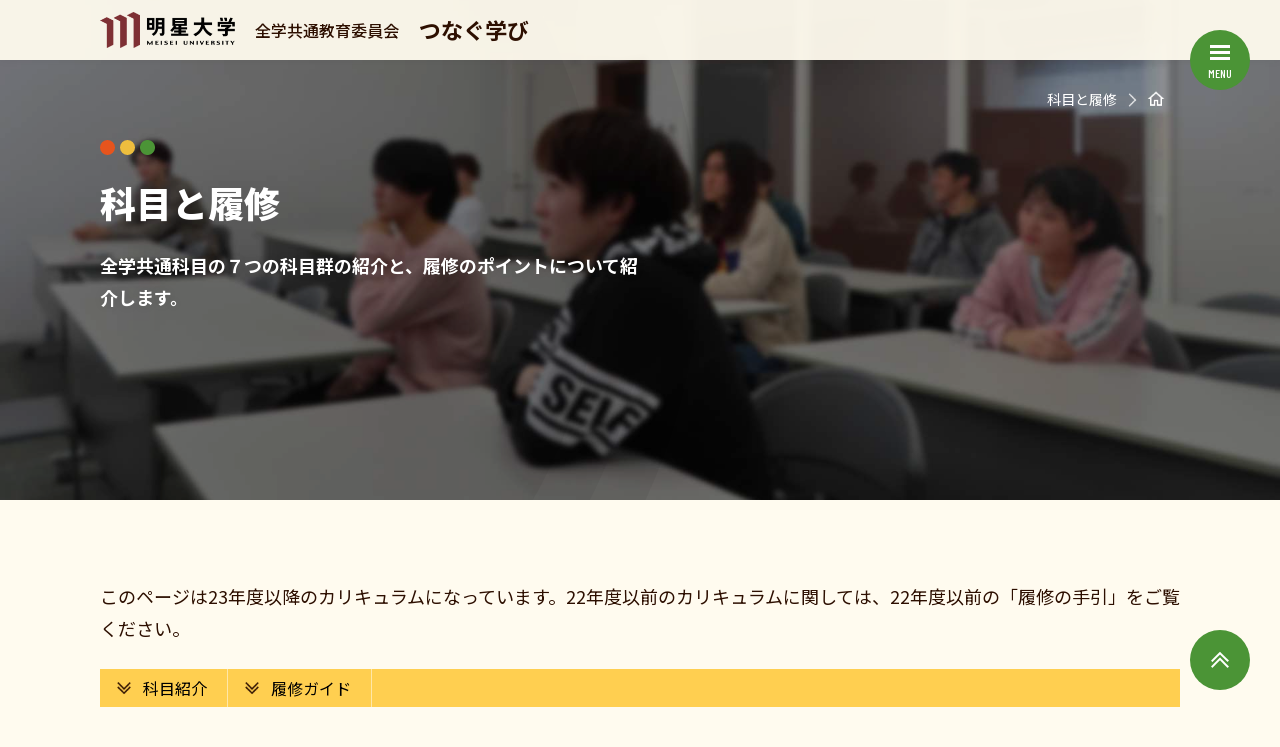

--- FILE ---
content_type: text/html; charset=UTF-8
request_url: https://zengaku.meisei-u.ac.jp/course/
body_size: 4420
content:
<!DOCTYPE html>
<html>
<head>
<!-- Google Tag Manager -->
<script>(function(w,d,s,l,i){w[l]=w[l]||[];w[l].push({'gtm.start':
new Date().getTime(),event:'gtm.js'});var f=d.getElementsByTagName(s)[0],
j=d.createElement(s),dl=l!='dataLayer'?'&l='+l:'';j.async=true;j.src=
'https://www.googletagmanager.com/gtm.js?id='+i+dl;f.parentNode.insertBefore(j,f);
})(window,document,'script','dataLayer','GTM-MLR8HT');</script>
<!-- End Google Tag Manager -->

<meta http-equiv="X-UA-Compatible" content="IE=edge" />   
<meta http-equiv="content-type" content="text/html; charset=UTF-8" />
<meta name="viewport" content="width=device-width, initial-scale=1.0" />

<title>科目と履修 | 明星大学 全学共通教育委員会 つなぐ学び</title>
<link rel='stylesheet' id='wp-block-library-css'  href='https://zengaku.meisei-u.ac.jp/wp/wp-includes/css/dist/block-library/style.min.css?ver=5.6.16' type='text/css' media='all' />
<link rel='stylesheet' id='style-css'  href='https://zengaku.meisei-u.ac.jp/wp/wp-content/themes/meisei/style.css?ver=5.6.16' type='text/css' media='all' />
<link rel="canonical" href="https://zengaku.meisei-u.ac.jp/course/" />
<link rel='shortlink' href='https://zengaku.meisei-u.ac.jp/?p=17' />
<style type="text/css">.recentcomments a{display:inline !important;padding:0 !important;margin:0 !important;}</style><link rel="icon" href="https://zengaku.meisei-u.ac.jp/wp/wp-content/uploads/2021/02/cropped-favicon-32x32.png" sizes="32x32" />
<link rel="icon" href="https://zengaku.meisei-u.ac.jp/wp/wp-content/uploads/2021/02/cropped-favicon-192x192.png" sizes="192x192" />
<link rel="apple-touch-icon" href="https://zengaku.meisei-u.ac.jp/wp/wp-content/uploads/2021/02/cropped-favicon-180x180.png" />
<meta name="msapplication-TileImage" content="https://zengaku.meisei-u.ac.jp/wp/wp-content/uploads/2021/02/cropped-favicon-270x270.png" />

<!-- Facebook -->
<meta property="og:title" content="科目と履修 │ 明星大学 全学共通教育委員会" />
<meta property="og:description" content="明星大学 全学共通教育委員会のホームページ" />
<meta property="og:url" content="https://zengaku.meisei-u.ac.jp/" />
<meta property="og:image" content="https://zengaku.meisei-u.ac.jp/wp/wp-content/themes/meisei/img/imgOgp.png" />
<meta property="og:type" content="website" />
<meta property="og:site_name" content="明星大学 全学共通教育委員会" />
<meta property="og:locale" content="ja_JP" />

<!--jQuery-->
<!--<script src="https://ajax.googleapis.com/ajax/libs/jquery/3.5.1/jquery.min.js"></script>-->
<script src="https://code.jquery.com/jquery-2.2.0.min.js" type="text/javascript"></script>


</head>
<body class="course">
<!-- Google Tag Manager (noscript) -->
<noscript><iframe src="https://www.googletagmanager.com/ns.html?id=GTM-MLR8HT" height="0" width="0" style="display:none;visibility:hidden"></iframe></noscript>
<!-- End Google Tag Manager (noscript) -->

	<!-- loading -->
	<div id="blockloading">
		<div class="loader">
			<div class="loader-inner ball-pulse">
				<div></div>
				<div></div>
				<div></div>
			</div>
		</div>
	</div>
	
	<div class=""><!--WP用-->
	<div id="pagetop" class="wrap-all">

			<!-- ヘッダー
		---------------------------------------- -->
		<header class="header-wrap">
			<div class="header-in">
				<div class="block-name">
					<h2 class="name01"><a class="link" href="/">明星大学</a></h2>
					<h3 class="name02">全学共通教育委員会</h3>
					<p class="name03">つなぐ学び</p>
				</div>
			</div>
		</header>
	
		<!-- ページタイトル / カテゴリートップ
		---------------------------------------- -->
		<div class="hero-catetop-wrap">
			<!--パンくず-->
			<div class="nav-breadcrumb">
				<ul class="list-breadcrumb">
					<li class="item"><a class="link" href="/"></a></li>
					<li class="item"><span class="link">科目と履修</span></li>
				</ul>
			</div>
			<!--タイトル-->
			<div class="hero-catetop-in">
				<h1 class="hero-title">科目と履修</h1>
												<div class="textwidget"><p>全学共通科目の７つの科目群の紹介と、履修のポイントについて紹介します。</p>
</div>
									</div>
		</div>

		<!-- 本文
		---------------------------------------- -->
		<div class="contents-wrap wide">
			<!--ページ本文-->
			<div class="contents">
				<div class="sec-editor">
					
<p>このページは23年度以降のカリキュラムになっています。22年度以前のカリキュラムに関しては、22年度以前の「履修の手引」をご覧ください。</p>



<ul class="block-inpagemenu js-scroll"><li><a href="#a01">科目紹介</a></li><li><a href="#a02">履修ガイド</a></li></ul>



<h1 id="a01">全学共通科目 科目紹介</h1>



<p>全学共通には７つの「科目群」があります。</p>



<div class="wp-block-group block-listbtnlink col03"><div class="wp-block-group__inner-container">
<ul><li><a href="https://zengaku.meisei-u.ac.jp/course/course/#a01">現代社会での自分の生き方を考える</a>現代の社会で生きていくために必要な力とスキルを修得します。</li><li><a href="https://zengaku.meisei-u.ac.jp/course/course/#a02">言葉で世界につながる</a>英、独、仏、西、中、韓の6つの言語が学べ、言語を通して世界とつながります。</li><li><a href="https://zengaku.meisei-u.ac.jp/course/course/#a03" data-type="URL" data-id="https://zengaku.meisei-u.ac.jp/course/course/#a03">多摩に学ぶ</a>多摩地域の特徴を知り、明星大学と多摩との関係について学びます。</li><li><a href="https://zengaku.meisei-u.ac.jp/course/course/#a04">健康に生きる</a>実技と講義の両方を通して、体の動かし方と体を動かすことの重要さを学びます。</li><li><a href="https://zengaku.meisei-u.ac.jp/course/course/#a05">考えを広げる（知識を知恵に①）</a>人文系、社会系、自然系、それぞれの分野に属する学問の特徴について学びます。</li><li><a href="https://zengaku.meisei-u.ac.jp/course/course/#a06">考えをクロスさせる（知識を知恵に②）</a>ひとつのテーマに複数の学問分野からアプローチして物事の本質をつかみ、思考を深めていきます。</li><li><a href="https://zengaku.meisei-u.ac.jp/course/course/#a07">考えを深める（知識を知恵に③）</a>演習形式の授業で、全学共通科目で学んだ知識をさらに深めていきます。</li></ul>



<p></p>
</div></div>



<h1 id="a02">全学共通科目 履修ガイド</h1>



<p>全学共通の科目は全部で32単位を取得する必要があります。</p>



<div class="wp-block-group block-listbtnlink col02"><div class="wp-block-group__inner-container">
<ul><li><a href="https://zengaku.meisei-u.ac.jp/course/guide/#a01">履修ガイド①：全学共通の科目で必修のもの</a>全学共通の科目で履修が必修の科目についてご案内します。</li><li><a href="https://zengaku.meisei-u.ac.jp/course/guide/#a02">履修ガイド②：全学共通の科目を選ぶ</a>共通科目の選び方についてご案内します。</li></ul>
</div></div>



<p></p>
				</div>
			</div>
		</div>

		<!-- footer
		---------------------------------------- -->
		<footer class="footer-wrap">
			<div class="footer-top">
				<div class="footer-top-in">
					<div class="block-name">
						<h2 class="name01"><a class="link" href="/">明星大学</a></h2>
						<h3 class="name02">全学共通教育委員会</h3>
						<p class="name03">つなぐ学び</p>
					</div>
					<div class="block-link">
						<ul class="list-menu">
							<li class="item"><a class="link" href="/publication/">出版・紀要</a></li>
							<li class="item"><a class="link" href="/recruit/">採用情報</a></li>
							<li class="item"><a class="link" href="/contactus/">お問い合わせ</a></li>
						</ul>
					</div>
				</div>
			</div>
			<div class="footer-bottom">
				<div class="footer-bottom-in01">
					<div class="block-col col01">
						<h3 class="heading mb25"><a class="link" href="/tsunagu/">ゲーテの色相環と「つなぐ学び」</a></h3>
						<h3 class="heading"><a class="link" href="/category/info/">お知らせ</a></h3>
						<h3 class="heading mb25"><a class="link" href="/category/blog/">つなぐブログ</a></h3>
						<h3 class="heading"><a class="link" href="/education/">全学共通教育とは</a></h3>
						<h3 class="heading"><a class="link" href="/category/activity/">活動報告</a></h3>
						<ul class="list-menu">
												
													<li class="item"><a class="link" href="https://zengaku.meisei-u.ac.jp/category/activity/activity02/">公開講座</a></li>
													<li class="item"><a class="link" href="https://zengaku.meisei-u.ac.jp/category/activity/activity03/">出版物</a></li>
													<li class="item"><a class="link" href="https://zengaku.meisei-u.ac.jp/category/activity/activity01/">教育・研究活動</a></li>
												</ul>
					</div>
					<div class="block-col col02">
						<h3 class="heading"><a class="link" href="/course/">科目と履修</a></h3>
						<ul class="list-menu">
						<li class="item"><a class="link" href="https://zengaku.meisei-u.ac.jp/course/course/">全学共通科目 科目紹介</a></li><li class="item"><a class="link" href="https://zengaku.meisei-u.ac.jp/course/guide/">全学共通科目 履修ガイド</a></li>						</ul>
						<h3 class="heading"><a class="link" href="/foreign-language/">外国語教育</a></h3>
						<ul class="list-menu">
						<li class="item"><a class="link" href="https://zengaku.meisei-u.ac.jp/foreign-language/chinese/">中国語</a></li><li class="item"><a class="link" href="https://zengaku.meisei-u.ac.jp/foreign-language/korean/">韓国語</a></li><li class="item"><a class="link" href="https://zengaku.meisei-u.ac.jp/foreign-language/spanish/">スペイン語</a></li><li class="item"><a class="link" href="https://zengaku.meisei-u.ac.jp/foreign-language/german/">ドイツ語</a></li><li class="item"><a class="link" href="https://zengaku.meisei-u.ac.jp/foreign-language/french/">フランス語</a></li><li class="item"><a class="link" href="https://zengaku.meisei-u.ac.jp/foreign-language/english/">英語</a></li><li class="item"><a class="link" href="https://zengaku.meisei-u.ac.jp/foreign-language/training/">海外語学研修</a></li>						</ul>
					</div>
					<div class="block-col col03">
						<h3 class="heading"><a class="link" href="/unique/">特色ある授業</a></h3>
						<ul class="list-menu">
						<li class="item"><a class="link" href="https://zengaku.meisei-u.ac.jp/unique/tama/">多摩を歩く</a></li><li class="item"><a class="link" href="https://zengaku.meisei-u.ac.jp/unique/language-and-culture/">世界の言葉と文化を知る</a></li><li class="item"><a class="link" href="https://zengaku.meisei-u.ac.jp/unique/21st-century/">21世紀の社会像を描く</a></li><li class="item"><a class="link" href="https://zengaku.meisei-u.ac.jp/unique/mankind/">人類とその環境</a></li><li class="item"><a class="link" href="https://zengaku.meisei-u.ac.jp/unique/health-and-sports/">健康・スポーツ実習</a></li>						</ul>
						<h3 class="heading"><a class="link" href="/staff/">教員紹介</a></h3>
					</div>
				</div>
				<div class="footer-bottom-in02">
					<ul class="list-menu">
						<!--<li class="item"><a class="link" href="/sitemap/">サイトマップ</a></li>-->
						<li class="item"><a class="link" href="https://www.meisei-u.ac.jp/sitepolicy.html" target="_blank">サイトポリシー</a></li>
						<li class="item"><a class="link" href="https://www.meisei-u.ac.jp/privacy.html" target="_blank">プライバシーポリシー</a></li>
						<li class="item"><a class="link" href="https://www.meisei-u.ac.jp/" target="_blank">明星大学公式サイト</a></li>
					</ul>
				</div>
				<div class="footer-bottom-in03">
					<small>Copyright &copy; Meisei University. All Rights Reserved.</small>
				</div>
			</div>
		</footer>
		
	</div>
	</div>

	<!-- グローバルナビ
	---------------------------------------- -->
	<div class="nav-global-btn">
		<a class="link"></a>
	</div>
	<div class="nav-global-bg"></div>
	<nav class="nav-global-wrap">
		<div class="nav-global-in">
			<div class="nav-top">
				<a class="link" href="/">トップページ</a>
			</div>
			<div class="nav-global">
				<ul class="list-nav">
					<li class="item"><a class="link" href="/education/">全学共通教育とは</a></li>
					<li class="item"><a class="link" href="/category/activity/">活動報告</a>
						<ul class="list-nav-in" style="display: none;">
																			<li class="item"><a class="link" href="https://zengaku.meisei-u.ac.jp/category/activity/activity02/">公開講座</a></li>
													<li class="item"><a class="link" href="https://zengaku.meisei-u.ac.jp/category/activity/activity03/">出版物</a></li>
													<li class="item"><a class="link" href="https://zengaku.meisei-u.ac.jp/category/activity/activity01/">教育・研究活動</a></li>
												</ul>
					</li>
					<li class="item"><a class="link" href="/course/">科目と履修</a>
						<ul class="list-nav-in" style="display: none;">
						<li class="item"><a class="link" href="https://zengaku.meisei-u.ac.jp/course/course/">全学共通科目 科目紹介</a></li><li class="item"><a class="link" href="https://zengaku.meisei-u.ac.jp/course/guide/">全学共通科目 履修ガイド</a></li>						</ul>
					</li>
					<li class="item"><a class="link" href="/foreign-language/">外国語教育</a>
						<ul class="list-nav-in" style="display: none;">
						<li class="item"><a class="link" href="https://zengaku.meisei-u.ac.jp/foreign-language/chinese/">中国語</a></li><li class="item"><a class="link" href="https://zengaku.meisei-u.ac.jp/foreign-language/korean/">韓国語</a></li><li class="item"><a class="link" href="https://zengaku.meisei-u.ac.jp/foreign-language/spanish/">スペイン語</a></li><li class="item"><a class="link" href="https://zengaku.meisei-u.ac.jp/foreign-language/german/">ドイツ語</a></li><li class="item"><a class="link" href="https://zengaku.meisei-u.ac.jp/foreign-language/french/">フランス語</a></li><li class="item"><a class="link" href="https://zengaku.meisei-u.ac.jp/foreign-language/english/">英語</a></li><li class="item"><a class="link" href="https://zengaku.meisei-u.ac.jp/foreign-language/training/">海外語学研修</a></li>						</ul>
					</li>
					<li class="item"><a class="link" href="/unique/">特色ある授業</a>
						<ul class="list-nav-in" style="display: none;">
						<li class="item"><a class="link" href="https://zengaku.meisei-u.ac.jp/unique/tama/">多摩を歩く</a></li><li class="item"><a class="link" href="https://zengaku.meisei-u.ac.jp/unique/language-and-culture/">世界の言葉と文化を知る</a></li><li class="item"><a class="link" href="https://zengaku.meisei-u.ac.jp/unique/21st-century/">21世紀の社会像を描く</a></li><li class="item"><a class="link" href="https://zengaku.meisei-u.ac.jp/unique/mankind/">人類とその環境</a></li><li class="item"><a class="link" href="https://zengaku.meisei-u.ac.jp/unique/health-and-sports/">健康・スポーツ実習</a></li>						</ul>
					</li>
					<li class="item"><a class="link" href="/staff/">教員紹介</a>
						<ul class="list-nav-in" style="display: none;">
						<li class="item"><a class="link" href="https://zengaku.meisei-u.ac.jp/staff/mika_imono/">鋳物 美佳</a></li><li class="item"><a class="link" href="https://zengaku.meisei-u.ac.jp/staff/kozo_ueda/">上田 耕造</a></li><li class="item"><a class="link" href="https://zengaku.meisei-u.ac.jp/staff/tomio_uchida/">内田 富男</a></li><li class="item"><a class="link" href="https://zengaku.meisei-u.ac.jp/staff/kyung-boon_kim/">金 庚芬</a></li><li class="item"><a class="link" href="https://zengaku.meisei-u.ac.jp/staff/yoichi_kiyota/">清田 洋一</a></li><li class="item"><a class="link" href="https://zengaku.meisei-u.ac.jp/staff/akiko_kochiyama/">河内山 晶子</a></li><li class="item"><a class="link" href="https://zengaku.meisei-u.ac.jp/staff/kazutake_kobayashi/">小林 一岳</a></li><li class="item"><a class="link" href="https://zengaku.meisei-u.ac.jp/staff/hideaki_sasaki/">佐々木 秀明</a></li><li class="item"><a class="link" href="https://zengaku.meisei-u.ac.jp/staff/yo_sato/">佐藤 洋</a></li><li class="item"><a class="link" href="https://zengaku.meisei-u.ac.jp/staff/fuminao_shimizu/">清水 文直</a></li><li class="item"><a class="link" href="https://zengaku.meisei-u.ac.jp/staff/tokio_suzuki/">鈴木 時男</a></li><li class="item"><a class="link" href="https://zengaku.meisei-u.ac.jp/staff/suzuhiko_takahashi/">髙橋 珠州彦</a></li><li class="item"><a class="link" href="https://zengaku.meisei-u.ac.jp/staff/mizuho_tsuchino/">土野 瑞穂</a></li><li class="item"><a class="link" href="https://zengaku.meisei-u.ac.jp/staff/ryoko_tsuruta/">鶴田 涼子</a></li><li class="item"><a class="link" href="https://zengaku.meisei-u.ac.jp/staff/ryuki_nakano/">中野 隆基</a></li><li class="item"><a class="link" href="https://zengaku.meisei-u.ac.jp/staff/mika_nishimura/">西村 美香</a></li><li class="item"><a class="link" href="https://zengaku.meisei-u.ac.jp/staff/burden_tyler/">バーデン タイラー</a></li><li class="item"><a class="link" href="https://zengaku.meisei-u.ac.jp/staff/takashi_hamano/">浜野 喬士</a></li><li class="item"><a class="link" href="https://zengaku.meisei-u.ac.jp/staff/shinichiro_hayashi/">林 伸一郎</a></li><li class="item"><a class="link" href="https://zengaku.meisei-u.ac.jp/staff/yusuke_hayashi/">林 雄介</a></li><li class="item"><a class="link" href="https://zengaku.meisei-u.ac.jp/staff/kenje_hidemura/">秀村 研二</a></li><li class="item"><a class="link" href="https://zengaku.meisei-u.ac.jp/staff/ayumi_hirai/">平井 歩実</a></li><li class="item"><a class="link" href="https://zengaku.meisei-u.ac.jp/staff/naoki_hirose/">廣瀬 直記</a></li><li class="item"><a class="link" href="https://zengaku.meisei-u.ac.jp/staff/kiyoshi_fukasawa/">深澤 清</a></li><li class="item"><a class="link" href="https://zengaku.meisei-u.ac.jp/staff/ai_fujiwara/">藤原 愛</a></li><li class="item"><a class="link" href="https://zengaku.meisei-u.ac.jp/staff/sara_matsumoto/">松本 沙羅</a></li>						</ul>
					</li>
				</ul>
			</div>
			<div class="nav-subglobal">
				<ul class="list-subglobal">
					<li class="item"><a class="link" href="/tsunagu/">ゲーテの色相環と「つなぐ学び」</a></li>
					<li class="item"><a class="link" href="/category/info/">お知らせ</a></li>
					<li class="item"><a class="link" href="/category/blog/">つなぐブログ</a></li>
					<li class="item"><a class="link" href="/publication/">出版・ 紀要</a></li>
					<li class="item"><a class="link" href="/recruit/">採用情報</a></li>
					<li class="item"><a class="link" href="/contactus/">お問い合わせ</a></li>
				</ul>
			</div>
		</div>
	</nav>

	<!-- pagetop -->
	<div class="block-pagetop js-scroll">
		<a class="link" href="#pagetop"></a>
	</div>
	<!-- common -->
	<script src="https://zengaku.meisei-u.ac.jp/wp/wp-content/themes/meisei/js/common.js"></script>

</body>
</html>

--- FILE ---
content_type: text/css
request_url: https://zengaku.meisei-u.ac.jp/wp/wp-content/themes/meisei/style.css?ver=5.6.16
body_size: 31095
content:
/*
Theme Name: meisei
*/
@charset "utf-8";

/* fonts */
@import url('https://fonts.googleapis.com/css2?family=Noto+Sans+JP:wght@300;400;500;700;900&display=swap');
@import url('https://fonts.googleapis.com/css2?family=Barlow+Condensed:wght@300;500;700&display=swap');

/*  reseting
========================================================================================================================= */
html {
  font-size: 62.5%;
}

body, div, pre, p, blockquote, dl, dt, dd, ul, ol, li, h1, h2, h3, h4, h5, h6, form, fieldset, th, td, button, figure, figcaption {
  margin: 0;
  padding: 0;
}

input, textarea {
  margin: 0;
  font-size: 100%;
}

/*
input, textarea, select {
-webkit-appearance: none;
}
*/

textarea {
  resize: none;
}

button {
  border: none;
  overflow: visible;
  background: none;
  vertical-align: top;
  font-size: 100%;
  color: inherit;
  cursor: pointer;
  -webkit-appearance: none;
}

label {
  cursor: pointer;
}

table {
  border-collapse: collapse;
  border-spacing: 0;
  font-size: 100%;
}

fieldset {
  border: 0;
}

img {
  border: 0;
  height: auto;
  vertical-align: top;
}

address, caption, code, em, th {
  font-style: normal;
  font-weight: normal;
}

ol, ul {
  list-style: none;
}

caption, th {
  text-align: left;
}

h1, h2, h3, h4, h5, h6, strong, em {
  font-size: 100%;
  font-weight: normal;
}

/*
a, input {
 outline: none; -webkit-tap-highlight-color:rgba(0,0,0,0);
}
*/

sup, sub {
  font-size: 63%;
}

sup {
  vertical-align: top;
}

sub {
  vertical-align: baseline;
}

* {
  box-sizing: border-box;
  -webkit-box-sizing: border-box;
}

/* html5 elements */
article, aside, figure, figcaption, footer, header, nav, section {
  display: block;
}

/* clearfix */

.clearfix:before, .clearfix:after {
  content: "";
  display: table;
}

.contents:before, .contents:after {
  content: "";
  display: table;
}

.clearfix:after, .contents:after {
  clear: both;
}


/* For IE 6/7 */
/*
.clearfix, .contents {
  *zoom: 1;
}
*/

/* basic setting
========================================================================================================================= */

body {
  font-size: 1.8rem;
  font-weight: 400; 
  line-height: 1.8;
  color: #2D0F00;
  background-color: #FFFBEF;
  -webkit-text-size-adjust: 100%;
}
@media (max-width: 1279px) {
  body {
    min-width: 2px;
  }
}
@media (max-width: 767px) {
  body {
    min-width: 1px;
    font-size: 1.6rem;
  }
}

body, input, textarea, select, button {
  font-family: 'Noto Sans JP', sans-serif;
}

html.is-screen-locked {
  position: fixed;
  overflow: hidden;
  top: 0;
  left: 0;
  right: 0;
}

/* wrapper
---------------------------------------------------------- */
.wrap-all {
  position: relative;
  overflow: hidden;
  padding: 0;
}
@media (max-width: 1099px) {
  .wrap-all {
    padding: 0;
  }
}
html.is-screen-locked {
  position: fixed;
  overflow: hidden;
  top: 0;
  left: 0;
  right: 0;
}

/* link
---------------------------------------------------------- */
a {
  text-decoration: none;
  color: #000;
  transition: all .3s ease;
}
a:hover, a:active, a:focus, a:visited {
  text-decoration: none;
}

/* form
---------------------------------------------------------- */
select,input{
  border:1px solid #333;
  border-radius: 0;
  padding: 10px;
  line-height: 1;
}

/* blockloading
========================================================================================================================= */
#blockloading{
  position: fixed;
  display: flex;
  align-items: center;
  justify-content: center;
  width: 100%;
  height: 100%;
  left: 0;
  top: 0;
  z-index: 1000;
  background: #4B9436;
}
@-webkit-keyframes scale {
  0% {
    -webkit-transform: scale(1);
            transform: scale(1);
    opacity: 1; }
  45% {
    -webkit-transform: scale(0.1);
            transform: scale(0.1);
    opacity: 0.7; }
  80% {
    -webkit-transform: scale(1);
            transform: scale(1);
    opacity: 1; } }
@keyframes scale {
  0% {
    -webkit-transform: scale(1);
            transform: scale(1);
    opacity: 1; }
  45% {
    -webkit-transform: scale(0.1);
            transform: scale(0.1);
    opacity: 0.7; }
  80% {
    -webkit-transform: scale(1);
            transform: scale(1);
    opacity: 1; } }
.ball-pulse > div:nth-child(1) {
  -webkit-animation: scale 0.75s -0.24s infinite cubic-bezier(0.2, 0.68, 0.18, 1.08);
          animation: scale 0.75s -0.24s infinite cubic-bezier(0.2, 0.68, 0.18, 1.08); }

.ball-pulse > div:nth-child(2) {
  -webkit-animation: scale 0.75s -0.12s infinite cubic-bezier(0.2, 0.68, 0.18, 1.08);
          animation: scale 0.75s -0.12s infinite cubic-bezier(0.2, 0.68, 0.18, 1.08); }

.ball-pulse > div:nth-child(3) {
  -webkit-animation: scale 0.75s 0s infinite cubic-bezier(0.2, 0.68, 0.18, 1.08);
          animation: scale 0.75s 0s infinite cubic-bezier(0.2, 0.68, 0.18, 1.08); }

.ball-pulse > div {
  background-color: #fff;
  width: 10px;
  height: 10px;
  border-radius: 100%;
  margin: 1px;
  -webkit-animation-fill-mode: both;
          animation-fill-mode: both;
  display: inline-block;
}

/* pageframe / header
========================================================================================================================= */

/* footer-top
---------------------------------------------------------- */
.header-wrap{
  position: absolute;
  z-index: 10;
  left: 0;
  top: 0;
  width: 100%;
  background-color: rgba(255,251,239,.95);
  box-shadow: 0 0 10px rgba(0,0,0,.05);
}
.header-wrap .header-in{
  padding: 0 100px;
}
@media (min-width: 768px) and (max-width: 1279px) {
  .header-wrap .header-in{
    padding: 0 50px;
  }
}
@media (max-width: 767px) {
  .header-wrap .header-in{
    padding: 0 0 0 10px;
  }
}
/* block-name */
.header-wrap .header-in .block-name{
  display: flex;
  flex-flow: row nowrap;
  align-items: center;
  height: 60px;
}
@media (max-width: 767px) {
  .header-wrap .header-in .block-name{
    height: 50px;
  }
}
.header-wrap .header-in .block-name .name01{
  display: block;
  width: 135px;
  height: 36px;
  background-image: url(img/common/logo-w135.png);
  background-position: 0 0;
  background-repeat: no-repeat;
  background-size: 100% auto;
  overflow: hidden;
  text-indent: -9999px;
  line-height: 1;
  margin: 0 20px 0 0;
}
.header-wrap .header-in .block-name .name01 .link{
  display: block;
  height: 100%;
}
@media (max-width: 767px) {
  .header-wrap .header-in .block-name .name01{
    width: 80px;
    height: 22px;
    margin: 0 8px 0 0;
  }
}
.header-wrap .header-in .block-name .name02{
  font-size: 1.6rem;
  font-weight: 500;
  line-height: 1;
  margin: 0 20px 0 0;
}
.header-wrap .header-in .block-name .name03{
  font-size: 2.2rem;
  font-weight: 700;
  line-height: 1;
  padding: 0 0 3px;
}
@media (max-width: 767px) {
  .header-wrap .header-in .block-name .name02{
    font-size: 1.2rem;
    margin: 0 8px 0 0;
  }
  .header-wrap .header-in .block-name .name03{
    font-size: 1.6rem;
  }
}

/* pageframe / contents-wrap
========================================================================================================================= */
.contents-wrap{
  position: relative;
  z-index: 5;
  display: flex;
  flex-flow: row wrap;
  justify-content: space-between;
  padding: 80px 50px 100px 100px;
}
.contents-wrap.wide{
  padding: 80px 100px 100px;
}
.contents-wrap .contents{
  width: calc(100% - 350px);
}
.contents-wrap.wide .contents{
  width: 100%;
}
.contents-wrap .nav-right{
  width: 300px;
}
@media (max-width: 1279px) {
  .contents-wrap{
    padding: 0;
  }
  .contents-wrap.wide{
    padding: 0;
  }
  .contents-wrap .contents{
    width: 100%;
    padding: 50px 50px 100px;
  }
  .contents-wrap .nav-right{
    width: 100%;
  }
}
@media (max-width: 767px) {
  .contents-wrap .contents{
    padding: 20px;
  }
}
/* editor
========================================================================================================================= */
/* heading */
.sec-editor h1{
  display: block;
  font-size: 2.2rem;
  font-weight: 700;
  line-height: 1.4;
  background-color: #F8f1df;
  margin: 50px 0 25px -40px;
  padding: 10px 10px 13px 30px;
}
@media (max-width: 1279px) {
  .sec-editor h1{
    margin: 50px 0 25px -25px;
    padding: 10px 10px 13px 15px;
  }
}
@media (max-width: 767px) {
  .sec-editor h1{
    font-size: 1.8rem;
    margin: 30px 0 15px 0;
  }
}
.sec-editor h2{
  display: block;
  font-size: 2.2rem;
  font-weight: 700;
  line-height: 1.4;
  margin: 40px 0 25px;
  padding: 0 0 25px;
}
@media (max-width: 767px) {
  .sec-editor h2{
    font-size: 1.8rem;
    margin: 20px 0 15px;
    padding: 0 0 15px;
  }
}
.sec-editor h3{
  position: relative;
  display: block;
  font-size: 2.2rem;
  font-weight: 700;
  line-height: 1.4;
  border-bottom: 4px solid #e6ddc6;
  margin: 40px 0 25px;
  padding: 0 0 25px;
}
.sec-editor h3:before{
  position: absolute;
  left: 0;
  bottom: -4px;
  display: block;
  content: '';
  width: 100px;
  height: 4px;
}
@media (max-width: 767px) {
  .sec-editor h3{
    font-size: 1.8rem;
    margin: 20px 0 15px;
    padding: 0 0 15px;
  }
}
.sec-editor h4{
  position: relative;
  font-size: 1.8rem;
  font-weight: 900;
  line-height: 1.4;
  margin: 30px 0 25px;
}
.sec-editor h4:before{
  content:'●';
  margin: 0 8px 0 0;
}
@media (max-width: 767px) {
  .sec-editor h4{
    font-size: 1.6rem;
    margin: 20px 0 15px;
  }
}
.sec-editor h5{
  font-size: 1.8rem;
  font-weight: 900;
  line-height: 1.4;
  margin: 30px 0 25px;
}
@media (max-width: 767px) {
  .sec-editor h5{
    font-size: 1.6rem;
    margin: 20px 0 15px;
  }
}
.sec-editor h6{
  font-size: 1.8rem;
  font-weight: 900;
  line-height: 1.4;
  margin: 30px 0 25px;
}
@media (max-width: 767px) {
  .sec-editor h6{
    font-size: 1.6rem;
    margin: 20px 0 15px;
  }
}
/* a */
.sec-editor a{
  border-bottom: 1px dotted #999;
  padding: 0 0 2px;
  transition: all .3s ease;
}
.sec-editor a:hover{
  color:#109F5B;
}
/* p */
.sec-editor p{
  margin: 25px 0;
}
/* strong */
.sec-editor strong{
  font-weight: 700;
}
/* ul */
.sec-editor ul{
  list-style-type: disc;
  padding: 0 0 0 36px;
  margin: 25px 0;
}
.sec-editor ul.is-style-box01{
  padding: 25px 25px 25px 50px;
}
.sec-editor ul li{
  position: relative;
}
/* ol */
.sec-editor ol{
  list-style-type: decimal;
  padding: 0 0 0 36px;
  margin: 25px 0;
}
.sec-editor ol li{
  position: relative;
}
@media (max-width: 767px) {
  /* p */
  .sec-editor p{
    margin: 15px 0;
  }
  /* ul */
  .sec-editor ul{
    margin: 15px 0;
  }
  /* ol */
  .sec-editor ol{
    margin: 15px 0;
  }
}
/* table */
.sec-editor table{
  width: 100%;
  border-top:1px solid #d4d0c5;
  border-left:1px solid #d4d0c5;
  margin: 25px 0;
  padding: 0;
}
.sec-editor table tr{
  border-bottom:1px solid#d4d0c5;
}
.sec-editor table th,
.sec-editor table td{
  font-size: 1.6rem;
  border-right:1px solid #d4d0c5;
  padding: 10px 15px;
}
.sec-editor table th{
  background-color: #F8F4E8;
  font-weight: 700;
}
@media (max-width: 767px) {
  .sec-editor table{
    margin: 15px 0;
  }
  .sec-editor table th,
  .sec-editor table td{
    font-size: 1.4rem;
  }
}
/* icon */
.sec-editor .icon-link,
.sec-editor .icon-pdf,
.sec-editor .icon-file,
.sec-editor .icon-window,
.sec-editor .icon-notice{
  position: relative;
  list-style-type: none;
}
.sec-editor .icon-link:before,
.sec-editor .icon-pdf:before,
.sec-editor .icon-file:before,
.sec-editor .icon-window:before{
  position: absolute;
  content: '';
  left: -30px;
  top: 7px;
  display: block;
  width: 24px;
  height: 24px;
  background-image: url(img/common/icon-editor-w24.png);
  background-size: auto 600%;
}

@media (max-width: 767px) {
  .sec-editor .icon-link:before,
  .sec-editor .icon-pdf:before,
  .sec-editor .icon-file:before,
  .sec-editor .icon-window:before{
    top: 4px;
  }
}
/* img */
.sec-editor .wp-block-image{
  margin-bottom: 25px;
}
.sec-editor .wp-block-image img{
  display: block;
  max-width: 100%;
  height: auto;
  margin: 0 auto;
}
.sec-editor .wp-block-image figcaption{
  text-align: center;
  font-size: 1.4rem;
  margin: 15px 0 0;
}
@media (max-width: 767px) {
  .sec-editor .wp-block-image{
    margin-bottom: 15px;
  }
}
/* hr */
.sec-editor hr{
  display: block;
  width: 100%;
  height: 1px;
  margin: 40px 0;
  border: none;
  background-color: #d4d0c5;
}
@media (max-width: 767px) {
  .sec-editor hr{
    margin: 15px 0;
  }
}
/* box01 */
.sec-editor .box01,
.sec-editor .is-style-box01{
  background-color: #F8F4E8;
  padding: 25px;
  margin: 0 0 15px;
}
.sec-editor .box01:last-child,
.sec-editor .is-style-box01:last-child{
  margin-bottom: 0;
}
@media (max-width: 767px) {
  .sec-editor .box01,
  .sec-editor .is-style-box01{
    padding: 20px;
  } 
}
/* box02 */
.sec-editor .box02,
.sec-editor .is-style-box02{
  border: 1px solid #d4d0c5;
  padding: 25px;
  margin: 0 0 15px;
}
.sec-editor .box02:last-child,
.sec-editor .is-style-box02:last-child{
  margin-bottom: 0;
}
/* textsmall */
.sec-editor .textsmall{
  font-size: 1.4rem;
}
/* reset */
.sec-editor :first-child{
  margin-top: 0px;
}
.sec-editor :last-child{
  margin-bottom: 0px;
}
/* youtube */
.sec-editor .wp-block-embed-youtube{
  margin: 25px 0;
}
.sec-editor .wp-block-embed-youtube iframe{
  display: block;
  width: 800px;
  max-width: 100%;
  margin: 0 auto;
}
@media (max-width: 767px) {
  .sec-editor .wp-block-embed-youtube{
    margin: 15px 0;
  }
  .sec-editor .wp-block-embed-youtube iframe{
    width: 100%;
  }
}

/* pagetitle / common
========================================================================================================================= */
.hero-cmn-wrap{
  padding: 60px 0 0;
  background: #f2e9d0; /* Old browsers */
  background: -moz-linear-gradient(top,  #f2e9d0 0%, #faf4e3 100%); /* FF3.6-15 */
  background: -webkit-linear-gradient(top,  #f2e9d0 0%,#faf4e3 100%); /* Chrome10-25,Safari5.1-6 */
  background: linear-gradient(to bottom,  #f2e9d0 0%,#faf4e3 100%); /* W3C, IE10+, FF16+, Chrome26+, Opera12+, Safari7+ */
}
.hero-cmn-wrap .hero-cmn-in{
  position: relative;
  min-height: 200px;
  padding: 0 100px 115px;
  background-position: left bottom;
  background-repeat: repeat-x;
}
@media (min-width: 768px) and (max-width: 1279px) {
  .hero-cmn-wrap .hero-cmn-in{
    padding: 0 50px 115px;
  }
}
@media (max-width: 767px) {
  .hero-cmn-wrap{
    padding: 50px 0 0;
  }
  .hero-cmn-wrap .hero-cmn-in{
    min-height: 0;
    padding: 40px 20px 50px;
  }
}
/* heading */
.hero-cmn-wrap .hero-cmn-in .hero-heding{
  font-weight: 500;
}
.hero-cmn-wrap .hero-cmn-in .hero-heding:before{
  display: inline-block;
  content: '';
  width: 60px;
  height: 15px;
  margin: 0 5px 0 0;
  background-image: url(img/common/deco-point-w60.png);
  background-repeat: no-repeat;
  background-position: -360px center;
}
.hero-cmn-wrap .hero-cmn-in .hero-title{
  font-size: 2.8rem;
  font-weight: 500;
  line-height: 1.4;
  margin: 15px 0 0;
}
@media (max-width: 767px) {
  .hero-cmn-wrap .hero-cmn-in .hero-title{
    font-size: 2.2rem;
  }
}
/* date */
.hero-cmn-wrap .hero-cmn-in .hero-date{
  display: flex;
  margin: 20px 0 0;
}
.hero-cmn-wrap .hero-cmn-in .hero-date .item{
  font-size: 1.6rem;
  color: #A19690;
  line-height: 1;
}
.hero-cmn-wrap .hero-cmn-in .hero-date .item.cate{
  color: #DF501D;
  margin: 0 0 0 15px;
}
.hero-cmn-wrap .hero-cmn-in .hero-date .item.new{
  display: inline-block;
  color: #fff;
  background-color: #FF5D4D;
  padding: 3px 5px 4px;
  margin: 0 0 0 15px;
  font-size: 1.4rem;
  border-radius: 5px;
  vertical-align: middle;
}
@media (max-width: 767px) {
  .hero-cmn-wrap .hero-cmn-in .hero-date .item{
    font-size: 1.4rem;
  }
  .hero-cmn-wrap .hero-cmn-in .hero-date .item.new{
    margin: 0 0 0 10px;
  }
}
/* discription */
.hero-cmn-wrap .hero-cmn-in .hero-discription{
  line-height: 1.4;
  margin: 20px 0 0;
}
/* staffinfo */
.hero-cmn-wrap .hero-cmn-in .img-teacher{
  position: absolute;
  right: 50px;
  top:0;
  width: 300px;
  height: 300px;
  overflow: hidden;
}
.hero-cmn-wrap .hero-cmn-in .img-teacher .wp-post-image{
  display: block;
  width: 100%;
  height: auto;
}
@media (max-width: 1279px) {
  .hero-cmn-wrap .hero-cmn-in .img-teacher{
    width: 275px;
    height: 275px;
  }
}
@media (max-width: 767px) {
  .hero-cmn-wrap .hero-cmn-in .img-teacher{
    right: 20px;
    top: 40px;
    width: 100px;
    height: 100px;
  } 
}
.hero-cmn-wrap .hero-cmn-in .hero-staffinfo{
  display: flex;
  margin: 20px 0 0;
}
.hero-cmn-wrap .hero-cmn-in .hero-staffinfo .item{
  font-size: 1.6rem;
  color: #A19690;
}
.hero-cmn-wrap .hero-cmn-in .hero-staffinfo .item .en{
  font-family: 'Barlow Condensed', sans-serif;
  margin: 0 15px 0 0;
}
@media (max-width: 767px) {
  .hero-cmn-wrap .hero-cmn-in .hero-staffinfo .item{
    font-size: 1.4rem;
  }
  .hero-cmn-wrap .hero-cmn-in .hero-staffinfo .item.new{
    margin: 0 0 0 10px;
  }
}
/* pagetitle / catetop
========================================================================================================================= */
.hero-catetop-wrap{
  padding: 60px 0 0;
  position: relative;
  background-position: center;
  background-repeat: no-repeat;
  background-size: cover;
}
.hero-catetop-wrap:before {
  position: absolute;
  z-index: 1;
  left: 0;
  top: 0;
  content: '';
  display: block;
  width: 100%;
  height: 100%;
  background-color: rgba(0,0,0,.4);
}
.hero-catetop-wrap:after {
  position: absolute;
  z-index: 2;
  left: 0;
  top: 0;
  content: '';
  display: block;
  width: 100%;
  height: 100%;
  background-image: url(img/common/bg-cate-round.png);
  background-position: left center;
  background-repeat: no-repeat;
}
.hero-catetop-wrap .hero-catetop-in{
  position: relative;
  z-index: 3;
  min-height: 360px;
  padding: 0 100px 115px;
  background-position: left bottom;
  background-repeat: repeat-x;
}
@media (min-width: 768px) and (max-width: 1279px) {
  .hero-catetop-wrap .hero-catetop-in{
    padding: 0 50px 115px;
  }
}
@media (max-width: 767px) {
  .hero-catetop-wrap{
    padding: 50px 0 0;
  }
  .hero-catetop-wrap .hero-catetop-in{
    position: relative;
    z-index: 3;
    min-height: 200px;
    padding: 40px 20px;
  }
}
/* heading */
.hero-catetop-wrap .hero-catetop-in .hero-heding{
  display: block;
  font-weight: 500;
  line-height: 1;
  color: #fff;
  padding: 0 0 15px;
}
.hero-catetop-wrap .hero-catetop-in .hero-heding:before{
  display: inline-block;
  content: '';
  width: 60px;
  height: 15px;
  margin: 0 5px 0 0;
  background-image: url(img/common/deco-point-w60.png);
  background-repeat: no-repeat;
  background-position: -360px center;
}
/* title */
.hero-catetop-wrap .hero-catetop-in .hero-title{
    font-weight: 900;
    color: #fff;
    font-size: 3.6rem;
    margin: 0 0 15px;
}
.hero-catetop-wrap .hero-catetop-in .hero-title:before {
  display: block;
  content: '';
  width: 60px;
  height: 15px;
  background-image: url(img/common/deco-point-w60.png);
  background-repeat: no-repeat;
  background-size: auto 100%;
  margin: 0 0 15px;
}
.hero-catetop-wrap .hero-catetop-in .hero-title.no-decoration:before{
  display: none;
}
.hero-catetop-wrap .hero-catetop-in .textwidget p{
  font-weight: 700;
  color: #fff;
  text-shadow: 0 0 10px rgba(0,0,0,.1);
  padding: 0 50% 0 0;
}
@media (max-width: 767px) {
  .hero-catetop-wrap .hero-catetop-in .hero-title{
    font-size: 2.2rem;
  }
  .hero-catetop-wrap .hero-catetop-in .textwidget p{
    font-size: 1.4rem;
    padding: 0;
  }
}

/* pageframe / rightnavi
========================================================================================================================= */
.nav-right{
  width: 100%;
  margin: -160px 0 0;
  overflow-y: scroll;
  -ms-overflow-style: none;    /* IE, Edge 対応 */
  scrollbar-width: none;       /* Firefox 対応 */
}
.staff .nav-right{
  margin: 20px 0 0;
}
.staff .nav-right.no-image{
  margin: -160px 0 0;
}
.nav-right::-webkit-scrollbar {  /* Chrome, Safari 対応 */
  display:none;
}
@media (min-width: 1280px) {
  .nav-right.is-fixed {
    position: fixed;
    top: 0;
    right: 50px;
    z-index: 10;
    height: 100%;
    margin: 0;
  }
}
@media (max-width: 1279px) {
  .nav-right{
    width: 100%;
    padding: 0 25px 50px;
    margin: 0;
    overflow: unset;
    border-top: 1px solid #E9E5D9;
  }
  .staff .nav-right{
    margin: 0;
  }
  .staff .nav-right.no-image{
    margin: 0;
  }
}
@media (max-width: 767px) {
  .nav-right{
    width: 100%;
    padding: 0;
    margin: 0 0 -1px;
  }
  .staff .nav-right{
    margin: 0;
  }
  .staff .nav-right.no-image{
    margin: 0;
  }
}
/* heading */
.nav-right .nav-right-heading{
  line-height: 1.4;
}
.nav-right .nav-right-heading .link{
  position: relative;
  display: flex;
  align-items: center;
  width: 100%;
  min-height: 80px;
  color: #fff;
  font-size: 1.6rem;
  font-weight: 500;
  padding: 8px 60px 10px 20px;
  transition: all .3s ease;
}
.nav-right .nav-right-heading .link:after{
  position: absolute;
  content: '';
  right: 20px;
  top: 50%;
  width: 24px;
  height: 24px;
  margin: -12px 0 0;
  background-image: url(img/common/icon-common-w24.png);
  background-position: 0 0;
  background-repeat: no-repeat;
  background-size: auto 200%;
}
@media (max-width: 1279px) {
  .nav-right .nav-right-heading{
    padding: 0;
    margin: -40px 0 0;
  }
}
@media (max-width: 767px) {
  .nav-right .nav-right-heading{
    margin: 0;
  }
  .nav-right .nav-right-heading .link{
    min-height: 50px;
  }
}
/* list-nav */
.nav-right .list-nav{
  background-color: #F8F1DF;
  padding: 0 0 25px;
}
.nav-right .list-nav .item{
  line-height: 1.4;
  border-bottom: 1px solid #E6E0CF;
}
.nav-right .list-nav .item .link{
  display: flex;
  align-items: center;
  font-size: 1.6rem;
  padding: 12px 20px 15px;
  transition: all .3s ease;
}
.nav-right .list-nav .item .link:hover{
  background-color: #ebe2cb;
}
@media (max-width: 1279px) {
  .nav-right .list-nav{
    display: flex;
    flex-flow: row wrap;
    padding:0;
  }
  .nav-right .list-nav .item{
    width: 50%;
  }
  .nav-right .list-nav .item .link{
    height: 100%;
  }
}
@media (max-width: 767px) {
  .nav-right .list-nav .item{
    width: 100%;
  }
}

/* pageframe / footer
========================================================================================================================= */
.footer-wrap{
  position: relative;
  z-index: 10;
  border-top: 1px solid #E9E5D9;
}
@media (min-width: 768px) and (max-width: 1279px) {
}
@media (max-width: 767px) {
}
/* footer-top
---------------------------------------------------------- */
.footer-top{
  border-top: 1px solid #fff;
}
.footer-top .footer-top-in{
  display: flex;
  flex-flow: row nowrap;
  align-items: center;
  justify-content: space-between;
  height: 140px;
  padding: 0 100px;
}
@media (min-width: 768px) and (max-width: 1279px) {
  .footer-top .footer-top-in{
    padding: 0 50px;
  }
}
@media (min-width: 768px) and (max-width: 999px) {
  .footer-top .footer-top-in{
    height: auto;
    flex-flow: row wrap;
  }
}
@media (max-width: 767px) {
  .footer-top .footer-top-in{
    display: block;
    height: 100%;
    padding: 20px;
  }
}
/* block-name */
.footer-top .footer-top-in .block-name{
  display: flex;
  flex-flow: row nowrap;
  align-items: center;
}
.footer-top .footer-top-in .block-name .name01{
  display: block;
  width: 135px;
  height: 36px;
  background-image: url(img/common/logo-w135.png);
  background-position: 0 0;
  background-repeat: no-repeat;
  background-size: 100% auto;
  overflow: hidden;
  text-indent: -9999px;
  margin: 0 20px 0 0;
}
.footer-top .footer-top-in .block-name .name01 .link{
  display: block;
  height: 100%;
}
.footer-top .footer-top-in .block-name .name02{
  font-size: 1.6rem;
  font-weight: 500;
  margin: 0 20px 0 0;
}
.footer-top .footer-top-in .block-name .name03{
  font-size: 2.2rem;
  font-weight: 700;
}
@media (min-width: 768px) and (max-width: 999px) {
  .footer-top .footer-top-in .block-name{
    width: 100%;
    height: 100px;
    margin: 0 0 -25px;
  }
}
@media (max-width: 767px) {
  .footer-top .footer-top-in .block-name{
    margin: 0 0 15px;
  }
  .footer-top .footer-top-in .block-name .name01{
    width: 80px;
    height: 22px;
    margin: 0 8px 0 0;
  }
  .footer-top .footer-top-in .block-name .name02{
    font-size: 1.2rem;
    margin: 0 8px 0 0;
  }
  .footer-top .footer-top-in .block-name .name03{
    font-size: 1.6rem;
  }
}
/* block-link */
.footer-top .footer-top-in .block-link .list-menu{
  display: flex;
  flex-flow: row nowrap;
  align-items: center;
  justify-content: flex-end;
  margin: 0 -20px;
}
.footer-top .footer-top-in .block-link .list-menu .link{
  display: block;
  padding: 20px;
  transition: all .3s ease;
  border-radius: 10px;
}
.footer-top .footer-top-in .block-link .list-menu .link:hover{
  background-color: #F8F4E8;
}
@media (min-width: 768px) and (max-width: 999px) {
  .footer-top .footer-top-in .block-link{
    width: 100%;
  }
  .footer-top .footer-top-in .block-link .list-menu .link{
    font-size: 1.6rem;
  }
}
@media (max-width: 767px) {
  .footer-top .footer-top-in .block-link .list-menu{
    flex-flow: row wrap;
    align-items: center;
    justify-content: flex-start;
    margin: 0 -10px;
  }
  .footer-top .footer-top-in .block-link .list-menu .item{
    width: 50%;
    border-bottom: 1px solid #E6E0CF;
  }
  .footer-top .footer-top-in .block-link .list-menu .link{
    width: 100%;
    padding: 5px 10px;
    font-size: 1.2rem;
    border-radius: 0;
  }
}
/* footer-bottom
---------------------------------------------------------- */
.footer-bottom{
  background-color: #F8F4E8;
  padding: 0 100px 100px;
}
@media (min-width: 768px) and (max-width: 1279px) {
  .footer-bottom{
    padding: 0 50px 100px;
  }
}
@media (max-width: 767px) {
  .footer-bottom{
    padding: 0 20px 20px;
  }
}
.footer-bottom .link{
  transition: all .3s ease;
}
.footer-bottom .link:hover{
  color: #4B9436;
}
/* footer-bottom-in01 */
.footer-bottom .footer-bottom-in01{
  display: flex;
  flex-flow: row wrap;
  border-bottom: 1px solid #DFD4C8;
  padding: 75px 0;
}
@media (max-width: 767px) {
  .footer-bottom .footer-bottom-in01{
    padding: 20px 0;
  }
}
.footer-bottom .footer-bottom-in01 .block-col{
  position: relative;
  padding: 0 30px;
  border-left: 1px solid #DFD4C8;
}
.footer-bottom .footer-bottom-in01 .block-col:before{
  position: absolute;
  content: '';
  left: 0;
  top: 0;
  width: 1px;
  height: 100%;
  background-color: #fff;
}
.footer-bottom .footer-bottom-in01 .block-col.col01{width: 33.33%;}
.footer-bottom .footer-bottom-in01 .block-col.col02{width: 33.33%;}
.footer-bottom .footer-bottom-in01 .block-col.col03{width: 33.33%;}
@media (max-width: 767px) {
  .footer-bottom .footer-bottom-in01 .block-col{
    padding: 0;
    border-left: none;
  }
  .footer-bottom .footer-bottom-in01 .block-col:before{
    display: none;
  }
  .footer-bottom .footer-bottom-in01 .block-col.col01{width: 100%;}
  .footer-bottom .footer-bottom-in01 .block-col.col02{width: 100%;}
  .footer-bottom .footer-bottom-in01 .block-col.col03{width: 100%;}
}
/* footer-bottom-in01 / heading */
.footer-bottom .footer-bottom-in01 .block-col .heading{
  margin: 0 0 15px;
  line-height: 1.2;
}
.footer-bottom .footer-bottom-in01 .block-col .heading.mb25{
  margin: 0 0 25px;
}
.footer-bottom .footer-bottom-in01 .block-col .heading .link{
  font-size: 1.6rem;
  font-weight: 700;
}
@media (max-width: 767px) {
  .footer-bottom .footer-bottom-in01 .block-col .heading{
    font-size: 1.6rem;
    margin: 0 0 10px;
  }
  .footer-bottom .footer-bottom-in01 .block-col .heading.mb25{
    margin: 0 0 15px;
  }
  .footer-bottom .footer-bottom-in01 .block-col .heading .link{
    font-size: 1.4rem;
  }
}
/* footer-bottom-in01 / list-menu */
.footer-bottom .footer-bottom-in01 .block-col .list-menu {
  font-size: 1.6rem;
  margin: 0 0 50px;
}
.footer-bottom .footer-bottom-in01 .block-col .list-menu .item .link{
  display: block;
  line-height: 1.4;
  margin: 0 0 5px;
  padding: 0 0 0 20px ;
}
@media (max-width: 767px) {
  .footer-bottom .footer-bottom-in01 .block-col .list-menu {
    font-size: 1.4rem;
    margin: 0 0 15px;
  }
  .footer-bottom .footer-bottom-in01 .block-col .list-menu .item .link{
    margin: 0 0 5px;
    padding: 0 0 0 15px ;
  }
}
/* footer-bottom-in02 */
.footer-bottom .footer-bottom-in02{
  border-top: 1px solid #fff;
  border-bottom: 1px solid #DFD4C8;
  padding: 75px 0;
}
.footer-bottom .footer-bottom-in02 .list-menu {
  display: flex;
  flex-flow: row wrap;
  margin: 0 -20px;
}
.footer-bottom .footer-bottom-in02 .list-menu .link{
  display: block;
  font-size: 1.6rem;
  padding: 0 20px;
}
@media (max-width: 767px) {
  .footer-bottom .footer-bottom-in02{
    padding: 20px 0;
  }
  .footer-bottom .footer-bottom-in02 .list-menu {
    display: block;
    margin: 0;
  }
  .footer-bottom .footer-bottom-in02 .list-menu .link{
    font-size: 1.4rem;
    line-height: 1.4;
    margin: 0 0 5px;
    padding: 0;
  }
}
/* footer-bottom-in03 */
.footer-bottom .footer-bottom-in03{
  border-top: 1px solid #fff;
  padding: 75px 0 0;
}
.footer-bottom .footer-bottom-in03 small{
  font-size: 1.2rem; 
}
@media (max-width: 767px) {
  .footer-bottom .footer-bottom-in03{
    padding: 20px 0;
  }
  .footer-bottom .footer-bottom-in03 small{
    font-size: 1rem; 
  }
}
/* nav-global
========================================================================================================================= */
/* btn */
.nav-global-btn{
  position: fixed;
  z-index: 20;
  right: 30px;
  top: 30px;
  width: 60px;
  height: 60px;
}
@media (max-width: 767px) {
  .nav-global-btn{
    right: 15px;
    top: 20px;
  }
}
.nav-global-btn .link{
  position: relative;
  display: flex;
  flex-flow: row wrap;
  justify-content: center;
  align-content: center;
  width: 100%;
  height: 100%;
  color: #fff;
  line-height: 1;
  background-color: #4B9436;
  border-radius: 50%;
  transition: all .3s ease;
  padding: 0 0 2px;
}
.nav-global-btn .link:hover{
  cursor: pointer;
  background-color: #286317;
}
.nav-global-btn .link:before{
  content: '';
  display: block;
  width: 24px;
  height: 24px;
  margin: 0 auto 3px;
  background-image: url(img/common/icon-common-w24.png);
  background-position: -96px 0;
  background-size: auto 200%;
}
.nav-global-btn .link:after{
  content: 'MENU';
  width: 100%;
  font-family: 'Barlow Condensed', sans-serif;
  font-size: 1.2rem;
  text-align: center;
  line-height: 1;
}
.nav-global-btn .link.is-active{
  background-color: #fff;
}
.nav-global-btn .link.is-active:before{
  background-position: -120px -24px;
}
.nav-global-btn .link.is-active:after{
  content: 'CLOSE';
  color: #286317;
}
.nav-global-bg.is-active{
  position: fixed;
  left: 0;
  top: 0;
  z-index: 10;
  display: block;
  width: 100%;
  height: 100%;
  background-color: rgba(0,0,0,.5);
}
/* nav */
.nav-global-wrap{
  position: fixed;
  z-index: 15;
  top:0;
  right: -350px;
  width: 350px;
  height: 100%;
  background-color: #4B9436;
  -webkit-transition: .35s ease-in-out;
  -moz-transition: .35s ease-in-out;
  transition: .35s ease;
  overflow-y: scroll;
  -ms-overflow-style: none;    /* IE, Edge 対応 */
  scrollbar-width: none;       /* Firefox 対応 */
}
.nav-global-wrap::-webkit-scrollbar {  /* Chrome, Safari 対応 */
  display:none;
}
.nav-global-wrap.is-active{
  right: 0;
}
/* nav top */
.nav-top{
  padding: 80px 0 0;
}
.nav-top .link{
  display: flex;
  align-items: center;
  height: 60px;
  font-size: 1.4rem;
  color: #fff;
  padding: 0 20px;
}
.nav-top .link:hover{
  background-color: rgba(0,0,0,.10);
}
.nav-top .link:before{
  content: '';
  width: 24px;
  height: 24px;
  background-image: url(img/common/icon-common-w24.png);
  background-position: -48px 0;
  background-repeat: no-repeat;
  background-size: auto 200%;
  margin: 0 8px 0 0;
}
/* nav menu */
.nav-global{
  padding: 0;
}
/* nav menu 基本設定*/
.nav-global .list-nav{
  border-bottom: 1px solid rgba(255,255,255,.5);
}
.nav-global .list-nav .item{
  position: relative;
  border-top: 1px solid rgba(255,255,255,.5);
}
.nav-global .list-nav .item .link{
  display: flex;
  align-items: center;
  color: #fff;
}
.nav-global .list-nav .item .link:hover{
  background-color: rgba(0,0,0,.10);
}
/* nav menu 第1階層*/
.nav-global .list-nav > .item > .link{
  height: 60px;
  font-weight: 700;
  font-size: 2.0rem;
  padding: 0 20px 3px;
}
/* nav menu 第2階層*/
.nav-global .list-nav-in{
  background-color: rgba(0,0,0,.15);
}
.nav-global .list-nav-in > .item .link{
  position: relative;
  height: 45px ;
  font-size: 1.6rem;
  padding: 0 20px 0 45px;
}
.nav-global .list-nav-in > .item .link:before{
  position: absolute;
  content: '';
  display: block;
  width: 15px;
  height: 1px;
  left: 20px;
  top: 50%;
  background-color: #fff;
}
/* nav menu 第3階層*/
.nav-global .list-nav-in .list-nav-in > .item .link{
  padding: 0 20px 0 65px;
}
.nav-global .list-nav-in .list-nav-in > .item .link:before{
  width: 30px;
}
/* nav menu btn-accd*/
.nav-global .item .btn-accd{
  position: absolute;
  display: flex;
  justify-content: center;
  align-items: center;
  right: 0;
  top:0;
  background-color: rgba(0,0,0,.15);
  width: 50px;
  height: 60px;
  border-left: 1px solid rgba(255,255,255,.5);
}
.nav-global .list-nav-in > .item .btn-accd{
  height: 45px;
}
.nav-global .item .btn-accd:after{
  content: '';
  width: 24px;
  height: 24px;
  background-image: url(img/common/icon-common-w24.png);
  background-position: -24px 0;
  background-repeat: no-repeat;
  background-size: auto 200%;
}
.nav-global .item .btn-accd.is-active:after{
  background-position: -72px 0;
}
.nav-global .item .btn-accd:hover{
  cursor: pointer;
}
/* nav-subglobal*/
.nav-subglobal{
  padding: 10px 0 120px;
}
.nav-subglobal .list-subglobal .item .link{
  position: relative;
  display: flex;
  color: #fff;
  font-size: 1.4rem;
  padding: 8px 20px 10px;
}
.nav-subglobal .list-subglobal .item .link:hover{
  background-color: rgba(0,0,0,.1);
}
.nav-subglobal .list-subglobal .item .link:after{
  position: absolute;
  content: '';
  width: calc( 100% - 40px);
  height: 1px;  
  background-color: rgba(255,255,255,.5);
  left: 20px;
  bottom: 0;
}

/* pagetop
========================================================================================================================= */
.block-pagetop{
  position: fixed;
  z-index: 20;
  right: 30px;
  bottom: 30px;
  width: 60px;
  height: 60px;
}
@media (max-width: 767px) {
  .block-pagetop{
    right: 15px;
    bottom: 15px;
  }
}
.block-pagetop .link{
  position: relative;
  display: flex;
  width: 100%;
  height: 100%;
  color: #fff;
  background-color: #4B9436;
  border-radius: 50%;
  transition: all .3s ease;
}
.block-pagetop .link:hover{
  background-color: #286317;
}
.block-pagetop .link:before{
  position: absolute;
  content: '';
  right: 50%;
  top: 50%;
  display: block;
  width: 24px;
  height: 24px;
  margin: -12px -12px 0 0;
  background-image: url(img/common/icon-common-w24.png);
  background-position: -72px 0;
  background-size: auto 200%;
}

/* breadcrumb
========================================================================================================================= */
.nav-breadcrumb{
  position: relative;
  padding: 0 100px;
}
@media (min-width: 768px) and (max-width: 1279px) {
  .nav-breadcrumb{
    padding: 0 50px;
  }
}
@media (max-width: 767px) {
  .nav-breadcrumb{
    display: none;
  }
}
.nav-breadcrumb .list-breadcrumb{
  display: flex;
  flex-flow: row-reverse wrap;
  align-items: center;
  height: 80px;
  padding: 0 0 2px;
}
.nav-breadcrumb .list-breadcrumb .item{ 
  font-size: 1.4rem;
  line-height: 1;
}
@media (max-width: 767px) {
  .nav-breadcrumb .list-breadcrumb{
    height: 45px;
  }
  .nav-breadcrumb .list-breadcrumb .item{ 
    font-size: 1.2rem;
  }
}
.nav-breadcrumb .list-breadcrumb .item .link{
  position: relative;
  display: flex;
  align-items: center;
  color: #A89E91;
  padding: 10px 15px;
  transition: all .3s ease;
}
.nav-breadcrumb .list-breadcrumb .item a.link:hover{
  background-color: #ebe2cb;
  border-radius: 5px;
}
.nav-breadcrumb .list-breadcrumb .item:first-child .link:before{
  display: inline-block;
  content: '';
  width: 18px;
  height: 18px;
  background-image: url(img/common/icon-common-w24.png);
  background-position: -108px -18px;
  background-repeat: no-repeat;
  background-size: auto 200%;
}
.nav-breadcrumb .list-breadcrumb .item:not(:first-child) .link:after{
  position: absolute;
  right: -9px;
  top:50%;
  display: inline-block;
  content: '';
  width: 18px;
  height: 18px;
  background-image: url(img/common/icon-common-w24.png);
  background-position: -126px -18px;
  background-repeat: no-repeat;
  background-size: auto 200%;
  margin: -8px 0 0;
}
/* catetop*/
.hero-catetop-wrap .nav-breadcrumb{
  z-index: 5;
}
.hero-catetop-wrap .nav-breadcrumb .list-breadcrumb .item .link{
  color: #fff;
}
.hero-catetop-wrap .nav-breadcrumb .list-breadcrumb .item a.link:hover{
  background-color: rgba(255,255,255,.2);
}
.hero-catetop-wrap .nav-breadcrumb .list-breadcrumb .item:first-child .link:before{
  background-position: -108px 0;
}
.hero-catetop-wrap .nav-breadcrumb .list-breadcrumb .item:not(:first-child) .link:after{
  background-position: -126px 0;
}

/* top
========================================================================================================================= */
/* Information
---------------------------------------------------------- */
/*frame*/
.sec-information{
  padding: 80px 100px 100px;
}
.sec-information-in{
  display: flex;
  flex-flow: row nowrap;
}
.sec-information-in .block-information{
  width: calc( 100% - 310px) ;
  padding: 0 100px 0 0;
}
.sec-information-in .block-blog{
  width: 310px;
}
@media  (max-width: 1279px) {
  .sec-information{
    padding: 50px;
  }
  .sec-information-in{
    flex-flow: row wrap;
  }
  .sec-information-in .block-information{
    width: 100%;
    padding: 0 0 25px;
  }
  .sec-information-in .block-blog{
    width: 100%;
  }
}
@media (max-width: 767px) {
  .sec-information{
    padding: 20px 20px 20px 47px;
  }
  .sec-information-in .block-information{
    padding: 0 0 20px;
  }
}
/*block-heading*/
.sec-information .block-heading{
  display: flex;
  justify-content: space-between;
  height: 60px;
}
@media (max-width: 767px) {
  .sec-information .block-heading{
    height: 40px;
  } 
}
/*heading*/
.sec-information .block-heading .title{
  position: relative;
  line-height: 1;
  padding: 0 0 0 46px;
}
.sec-information .block-heading .title:before{
  position: absolute;
  content: '';
  display: block;
  width: 55px;
  height: 15px;
  left:-28px;
  top:10px;
  background-image: url(img/common/deco-point-w60.png);
  background-position: -360px 0;
  background-repeat: no-repeat;
  background-size: auto 100%;
}
.sec-information .block-heading .phrase01{
  font-weight: 700;
  font-size: 3.0rem;
  color: #F35922;
  margin: 0 15px 0 0;
}
.sec-information .block-heading .phrase02{
  font-weight: 900;
  font-size: 2.2rem;
}
@media (max-width: 767px) {
  .sec-information .block-heading .title{
    padding: 0 0 0 40px;
  }
  .sec-information .block-heading .title:before{
    left: -27px;
    top:4px;
  }
  .sec-information .block-heading .phrase01{
    font-size: 2.0rem;
    margin: 0 10px 0 0;
  }
  .sec-information .block-heading .phrase02{
    font-size: 1.6rem;
  }  
}
/*category*/
.sec-information .block-heading .list-category{
  display: flex;
  margin: 0 -10px;
}
.sec-information .block-heading .list-category .item{
  font-size: 1.6rem;
}
.sec-information .block-heading .list-category .item .link{
  display: block;
  color: #A89E91;
  padding: 5px 10px;
  transition: all .3s ease;
  border-radius: 10px;
}
.sec-information .block-heading .list-category .item .link:hover{
  background-color: #F8F4E8;
}
/*block-golist*/
.sec-information .block-golist .link{
  display: flex;
  align-items: center;
  font-size: 1.6rem;
  padding: 12px 10px 14px;
  transition: all .3s ease;
}
.sec-information .block-golist .link:hover{
  background-color: #F8F4E8;
}
.sec-information .block-golist .link:after{
  display: inline-block;
  content: '';
  width: 24px;
  height: 24px;
  background-image: url(img/common/icon-common-w24.png);
  background-position: 0 -24px;
  background-repeat: no-repeat;
  background-size: auto 200%;
  margin: 0 0 0 10px;
}
@media (max-width: 767px) {
  .sec-information .block-golist .link{
    font-size: 1.4rem;
    padding: 10px 10px 12px;
  }
  .sec-information .block-golist .link:after{
    width: 18px;
    height: 18px;
    background-position: 0 -18px;
    margin: 0 0 0 8px;
  }
}
/* cateinfo
---------------------------------------------------------- */
/*wrap*/
.sec-cateinfo{
  position: relative;
  background-position: center;
  background-repeat: no-repeat;
  background-size: cover;
}
.sec-cateinfo:before{
  position: absolute;
  z-index: 1;
  left: 0;
  top:0;
  content: '';
  display: block;
  width: 100%;
  height: 100%;
  background-color: rgba(0,0,0,.2);
}
.sec-cateinfo:after{
  position: absolute;
  z-index: 2;
  left: 0;
  top:0;
  content: '';
  display: block;
  width: 100%;
  height: 100%;
  background-image: url(img/common/bg-cate-round.png);
  background-position: left center;
  background-repeat: no-repeat;
}
.sec-cateinfo.education { background-image: url(img/common/bg-cate01.jpg);}
.sec-cateinfo.activity { background-image: url(img/common/bg-cate02.jpg);}
.sec-cateinfo.course { background-image: url(img/common/bg-cate03.jpg);}
.sec-cateinfo.staff { background-image: url(img/common/bg-cate04.jpg);}
.sec-cateinfo.foreign { background-image: url(img/common/bg-cate05.jpg);}
.sec-cateinfo.unique { background-image: url(img/common/bg-cate06.jpg);}
/*frame*/
.sec-cateinfo-in{
  position: relative;
  z-index: 3;
  display: flex;
  flex-flow: row wrap;
  justify-content: space-between;
  min-height: 500px;
  padding: 80px 100px 100px;
}
@media (max-width: 1279px) {
  .sec-cateinfo-in{
    padding: 80px 50px 100px;
  }
}
@media (max-width: 767px) {
  .sec-cateinfo-in{
    padding: 30px 20px;
    min-height: 0;
  }
}
.sec-cateinfo .block-all{
  width: 100%;
}
.sec-cateinfo .block-left{
  width: 50%;
}
.sec-cateinfo .block-right{
  display: flex;
  flex-flow: row wrap;
  align-content: flex-end;
  width: 50%;
  padding: 0 0 0 100px;
}
.unique.sec-cateinfo .block-right{
  justify-content: flex-end;
  align-content: flex-start;
  padding: 0;
}
@media  (max-width: 1279px) {
  .sec-cateinfo .block-right{
    padding: 0;
  }
}
@media (max-width: 767px) {
  .sec-cateinfo .block-left{
    width: 100%;
  }
  .sec-cateinfo .block-right{
    width: 100%;
  }
  .unique.sec-cateinfo .block-right{
    justify-content: center;
  }
}
/*frame:activity*/
.activity.sec-cateinfo .activity-in{
  position: relative;
  z-index: 3;
  min-height: 500px;
  padding: 80px 0 100px 100px;
}
.activity.sec-cateinfo .activity-in .activity-left{
  float: left;
  width: 30%;
}
.activity.sec-cateinfo .activity-in .activity-right{
  float: right;
  width: 70%;
  padding:0 0 0 100px;
}
@media (max-width: 1279px) {
  .activity.sec-cateinfo .activity-in{
    padding: 80px 0 100px 50px;
  }
  .activity.sec-cateinfo .activity-in .activity-right{
    padding:0 0 0 50px;
  }
}
@media (max-width: 767px) {
  .activity.sec-cateinfo .activity-in{
    padding: 30px 0 30px 20px;
  }
  .activity.sec-cateinfo .activity-in .activity-left{
    float: none;
    width: 100%;
    padding: 0 20px 20px 0;
  }
  .activity.sec-cateinfo .activity-in .activity-right{
    float: none;
    width: calc(100% + 5px);
    padding:0 0 40px;
    margin: 0 0 0 -5px;
  }
}
/*frame:unique*/
.unique.sec-cateinfo .block-left{ width: 70%; }
.unique.sec-cateinfo .block-right{ width: 30%; }
@media (max-width: 767px) {
  .unique.sec-cateinfo .block-left{ width: 100%; }
  .unique.sec-cateinfo .block-right{ width: 100%; }
}
/*title*/
.sec-cateinfo .block-title .title{
  font-weight: 900;
  color: #fff;
  font-size: 3.6rem;
  margin: 0 0 15px;
}
.sec-cateinfo .block-title .title:before{
  display: block;
  content: '';
  width: 60px;
  height: 15px;
  background-image: url(img/common/deco-point-w60.png);
  background-repeat: no-repeat;
  background-size: auto 100%;
  margin: 0 0 15px;
}
@media (max-width: 767px) {
  .sec-cateinfo .block-title .title{
    font-size: 2.4rem;
    margin: 0 0 10px;
  }
}
.education.sec-cateinfo .block-title .title:before{background-position: 0 0;}
.activity.sec-cateinfo .block-title .title:before{background-position: -60px 0;}
.course.sec-cateinfo .block-title .title:before{background-position: -120px 0;}
.foreign.sec-cateinfo .block-title .title:before{background-position: -180px 0;}
.unique.sec-cateinfo .block-title .title:before{background-position: -240px 0;}
.staff.sec-cateinfo .block-title .title:before{background-position: -300px 0;}
/*text*/
.sec-cateinfo .block-left .textwidget{
  padding: 0 150px 0 0;
}
.sec-cateinfo .textwidget p{
  font-weight: 700;
  color: #fff;
  text-shadow: 0 0 10px rgba(0,0,0,.1);
}
@media (max-width: 1279px) {
  .sec-cateinfo .block-left .textwidget{
    padding: 0 50px 0 0;
  } 
}
@media (max-width: 767px) {
  .sec-cateinfo .block-left .textwidget{
    padding: 0;
    margin: 0 0 20px;
  } 
  .sec-cateinfo .textwidget p{
    font-size: 1.4rem;
  }
}
/*text:activity*/
.activity .sec-cateinfo .block-left .textwidget{
  padding: 0;
}
/*btn:single*/
.sec-cateinfo .list-btn-single{
  width: 100%;
}
@media (max-width: 767px) {
  .sec-cateinfo .list-btn-single{
    padding:0 20px;
  }
}
.sec-cateinfo .list-btn-single .link{
  position: relative;
  display: flex;
  align-items: center;
  height: 125px;
  color: #fff;
  font-weight: 700;
  text-shadow: 0 0 10px rgba(0,0,0,.1);
  padding: 0 40px;
}
.sec-cateinfo .list-btn-single .link:before{
  position: absolute;
  left: -20px;
  top: 50%;
  content:'';
  width: 45px;
  height: 10px;
  background-image: url(img/common/deco-point-w45.png);
  background-position: -270px 0;
  background-repeat: no-repeat;
  background-size: auto 100%;
  margin: -5px 0 0 0;
}
.sec-cateinfo .list-btn-single .link:after{
  position: absolute;
  right: 30px;
  top: 50%;
  content:'';
  width: 24px;
  height: 24px;
  background-image: url(img/common/icon-common-w24.png);
  background-position: 0 0;
  background-repeat: no-repeat;
  background-size: auto 200%;
  margin: -12px 0 0 0;
}
@media (max-width: 767px) {
  .sec-cateinfo .list-btn-single .link{
    height: 60px;
    font-size: 1.4rem;
  }
  .sec-cateinfo .list-btn-single .link:after{
    right: 20px;
    top: calc(50% - 9px);
    width: 18px;
    height: 18px;
    margin: 0;
  }
}
.education.sec-cateinfo .list-btn-single .link{
  background: rgba(212,45,29,.8); /* Old browsers */
  background: -moz-linear-gradient(left,  rgba(212,45,29,.8) 0%, rgba(236,75,60,.8) 100%); /* FF3.6-15 */
  background: -webkit-linear-gradient(left,  rgba(212,45,29,.8) 0%,rgba(236,75,60,.8) 100%); /* Chrome10-25,Safari5.1-6 */
  background: linear-gradient(to right,  rgba(212,45,29,.8) 0%,rgba(236,75,60,.8) 100%); /* W3C, IE10+, FF16+, Chrome26+, Opera12+, Safari7+ */
}
.education.sec-cateinfo .list-btn-single .link:hover{
  background-color: rgba(212,45,29,1); 
}
.course.sec-cateinfo .list-btn-single .link{
  background: rgba(252,183,0,1); /* Old browsers */
  background: -moz-linear-gradient(left,  rgba(252,183,0,1) 0%, rgba(255,207,80,0.8) 100%); /* FF3.6-15 */
  background: -webkit-linear-gradient(left,  rgba(252,183,0,1) 0%,rgba(255,207,80,0.8) 100%); /* Chrome10-25,Safari5.1-6 */
  background: linear-gradient(to right,  rgba(252,183,0,1) 0%,rgba(255,207,80,0.8) 100%); /* W3C, IE10+, FF16+, Chrome26+, Opera12+, Safari7+ */
}
.course.sec-cateinfo .list-btn-single .link:hover{
  background-color: rgba(252,183,0,1); 
}
.staff.sec-cateinfo .list-btn-single .link{
  background: rgba(110,57,115,.8); /* Old browsers */
  background: -moz-linear-gradient(left,  rgba(110,57,115,.8) 0%, rgba(145,98,149,.8) 100%); /* FF3.6-15 */
  background: -webkit-linear-gradient(left,  rgba(110,57,115,.8) 0%,rgba(145,98,149,.8) 100%); /* Chrome10-25,Safari5.1-6 */
  background: linear-gradient(to right,  rgba(110,57,115,.8) 0%,rgba(145,98,149,.8) 100%); /* W3C, IE10+, FF16+, Chrome26+, Opera12+, Safari7+ */
}
.staff.sec-cateinfo .list-btn-single .link:hover{
  background-color: #6e3973; 
}
/*btn / mini*/
.sec-cateinfo .list-btn-mini{
  margin: 50px 0 0;
}
.sec-cateinfo .list-btn-mini .link{
  position: relative;
  display: inline-block;
  align-items: center;
  color: #fff;
  font-weight: 700;
  line-height: 1.4;
  text-shadow: 0 0 10px rgba(0,0,0,.1);
  padding: 25px 80px 25px 40px;
}
.sec-cateinfo .list-btn-mini .link:before{
  position: absolute;
  left: -20px;
  top: 50%;
  content:'';
  width: 45px;
  height: 10px;
  background-image: url(img/common/deco-point-w45.png);
  background-position: -270px 0;
  background-repeat: no-repeat;
  background-size: auto 100%;
  margin: -5px 0 0 0;
}
.sec-cateinfo .list-btn-mini .link:after{
  position: absolute;
  right: 20px;
  top: 50%;
  content:'';
  width: 24px;
  height: 24px;
  background-image: url(img/common/icon-common-w24.png);
  background-position: 0 0;
  background-repeat: no-repeat;
  background-size: auto 200%;
  margin: -12px 0 0 0;
}
@media (max-width: 767px) {
  .sec-cateinfo .list-btn-mini{
    width: 100%;
    margin: 20px 0 0;
    padding: 0 20px;
  }
  .sec-cateinfo .list-btn-mini .link{
    display: flex;
    align-items: center;
    width: 100%;
    height: 60px;
    font-size: 1.4rem;
    padding: 0 80px 0 40px;
  }
  .sec-cateinfo .list-btn-mini .link:after{
    right: 20px;
    top: calc(50% - 9px);
    width: 18px;
    height: 18px;
    margin: 0;
  }
}
.activity.sec-cateinfo .list-btn-mini .link{
  background: rgba(230,84,29,0.8); /* Old browsers */
  background: -moz-linear-gradient(left,  rgba(230,84,29,0.8) 0%, rgba(255,125,75,0.8) 100%); /* FF3.6-15 */
  background: -webkit-linear-gradient(left,  rgba(230,84,29,0.8) 0%,rgba(255,125,75,0.8) 100%); /* Chrome10-25,Safari5.1-6 */
  background: linear-gradient(to right,  rgba(230,84,29,0.8) 0%,rgba(255,125,75,0.8) 100%); /* W3C, IE10+, FF16+, Chrome26+, Opera12+, Safari7+ */
}
.activity.sec-cateinfo .list-btn-mini .link:hover{
  background-color: rgba(212,45,29,1); 
}
.foreign.sec-cateinfo .list-btn-mini .link{
  background: rgba(75,148,54,1); /* Old browsers */
  background: -moz-linear-gradient(left,  rgba(75,148,54,1) 0%, rgba(108,181,87,.8) 100%); /* FF3.6-15 */
  background: -webkit-linear-gradient(left,  rgba(75,148,54,1) 0%,rgba(108,181,87,.8) 100%); /* Chrome10-25,Safari5.1-6 */
  background: linear-gradient(to right,  rgba(75,148,54,1) 0%,rgba(108,181,87,.8) 100%); /* W3C, IE10+, FF16+, Chrome26+, Opera12+, Safari7+ */
}
.foreign.sec-cateinfo .list-btn-mini .link:hover{
  background-color: rgba(75,148,54,1); 
}
.unique.sec-cateinfo .list-btn-mini{
  margin: 0;
}
.unique.sec-cateinfo .list-btn-mini .link{
  background: rgba(30,104,197,.8); /* Old browsers */
  background: -moz-linear-gradient(left,  rgba(30,104,197,.8) 0%, rgba(40,134,252,.8) 100%); /* FF3.6-15 */
  background: -webkit-linear-gradient(left,  rgba(30,104,197,.8) 0%,rgba(40,134,252,.8) 100%); /* Chrome10-25,Safari5.1-6 */
  background: linear-gradient(to right,  rgba(30,104,197,.8) 0%,rgba(40,134,252,.8) 100%); /* W3C, IE10+, FF16+, Chrome26+, Opera12+, Safari7+ */
}
.unique.sec-cateinfo .list-btn-mini .link:hover{
  background-color: rgba(30,104,197,1); 
}
/*btn:course*/
.sec-cateinfo .list-btn-course{
  width: 100%;
  border-left: 15px solid rgba(252,183,0,1);
  margin: 1px 0 0;
}
.sec-cateinfo .list-btn-course .item{
  padding: 0 0 0 1px;
}
.sec-cateinfo .list-btn-course .item:first-child{
  padding: 0 0 1px 1px;
}
.sec-cateinfo .list-btn-course .link{
  position: relative;
  display: flex;
  align-items: center;
  height: 75px;
  color: #000;
  font-weight: 700;
  text-shadow: 0 0 10px rgba(0,0,0,.1);
  padding: 0 40px 0 25px;
  background-color: rgba(255,255,255,.8);
}
.sec-cateinfo .list-btn-course .link:hover{
  background-color: rgba(255,255,255,1);
}
.sec-cateinfo .list-btn-course .link:after{
  position: absolute;
  right: 30px;
  top: calc(50% - 12px);
  content:'';
  width: 24px;
  height: 24px;
  background-image: url(img/common/icon-common-w24.png);
  background-position: 0 -24px;
  background-repeat: no-repeat;
  background-size: auto 200%;
}
@media (max-width: 767px) {
  .sec-cateinfo .list-btn-course{
    width: 100%;
    border-left: 10px solid rgba(252,183,0,1);
    margin: 20px 0 0 20px;
    padding: 0 20px 0 0;
  }
  .sec-cateinfo .list-btn-course .link{
    height: 45px;
    font-size: 1.4rem;
    padding: 0 30px 0 15px;
  }
  .sec-cateinfo .list-btn-course .link:after{
    right: 20px;
    top: calc(50% - 9px);
    width: 18px;
    height: 18px;
    background-position: 0 -18px;
  }
}
/*btn:foreign*/
.sec-cateinfo .list-btn-foreign{
  display: flex;
  flex-flow: row wrap;
  width: 100%;
  border-top: 15px solid rgba(75,148,54,1);
  margin: 0;
}
.sec-cateinfo .list-btn-foreign .item{
  padding: 1px 1px 0 0;
  width: 50%;
}
.sec-cateinfo .list-btn-foreign .item:nth-child(even){
  padding: 1px 0 0 0;
}
.sec-cateinfo .list-btn-foreign .item:nth-child(7){
  width: 100%;
  padding: 1px 0 0 0;
}
.sec-cateinfo .list-btn-foreign .link{
  position: relative;
  display: flex;
  align-items: center;
  height: 100px;
  color: #000;
  font-weight: 700;
  text-shadow: 0 0 10px rgba(0,0,0,.1);
  padding: 0 40px 0 25px;
  background-color: rgba(255,255,255,.8);
}
.sec-cateinfo .list-btn-foreign .link:hover{
  background-color: rgba(255,255,255,1);
}
.sec-cateinfo .list-btn-foreign .link:after{
  position: absolute;
  z-index: 1;
  right: 30px;
  top: calc(50% - 12px);
  content:'';
  width: 24px;
  height: 24px;
  background-image: url(img/common/icon-common-w24.png);
  background-position: 0 -24px;
  background-repeat: no-repeat;
  background-size: auto 200%;
}
.sec-cateinfo .list-btn-foreign .item .link:before{
  position: absolute;
  z-index: 2;
  display: block;
  left: 120px;
  top: 0;
  content: '';
  width: 120px;
  height: 100px;
  background-image: url(img/common/balloon-btn-foreign.png);
  background-repeat: no-repeat;
  background-size: 100% auto;
  margin: 0;
  opacity: 0;
  transition: all .3s ease;
}
@media (max-width: 767px) {
  .sec-cateinfo .list-btn-foreign{
    border-top: none;
    border-left: 10px solid rgba(75,148,54,1);
    margin: 20px 0 0 20px;
    padding: 0 20px 0 0;
  }
  .sec-cateinfo .list-btn-foreign .link{
    height: 45px;
    font-size: 1.4rem;
    padding: 0 30px 0 15px;
  }
  .sec-cateinfo .list-btn-foreign .link:after{
    right: 20px;
    top: calc(50% - 9px);
    width: 18px;
    height: 18px;
    background-position: 0 -18px;
  }
}
.sec-cateinfo .list-btn-foreign .item:hover .link:before{ opacity: 1;}
.sec-cateinfo .list-btn-foreign .item:nth-child(1) .link:before{background-position: 0 0;}
.sec-cateinfo .list-btn-foreign .item:nth-child(2) .link:before{background-position: 0 -100px;}
.sec-cateinfo .list-btn-foreign .item:nth-child(3) .link:before{background-position: 0 -200px;}
.sec-cateinfo .list-btn-foreign .item:nth-child(4) .link:before{background-position: 0 -300px;}
.sec-cateinfo .list-btn-foreign .item:nth-child(5) .link:before{background-position: 0 -400px;}
.sec-cateinfo .list-btn-foreign .item:nth-child(6) .link:before{background-position: 0 -500px;}
.sec-cateinfo .list-btn-foreign .item:nth-child(7) .link:before{display: none;}
@media (max-width: 767px) {
  .sec-cateinfo .list-btn-foreign .item .link:before,
  .sec-cateinfo .list-btn-foreign .item:hover .link:before{
    display: none;
  }
}
/*btn:unique*/
.sec-cateinfo .list-btn-unique{
  display: flex;
  flex-flow: row wrap;
  border-top: 15px solid #1E64BC;
  margin: 50px 0 0;
}
.sec-cateinfo .list-btn-unique .item{
  padding: 1px 1px 0 0;
}
.sec-cateinfo .list-btn-unique .item:nth-child(1),
.sec-cateinfo .list-btn-unique .item:nth-child(2),
.sec-cateinfo .list-btn-unique .item:nth-child(3){
  width: 33.33%;
}
.sec-cateinfo .list-btn-unique .item:nth-child(4),
.sec-cateinfo .list-btn-unique .item:nth-child(5){
  width: 50%;
}
.sec-cateinfo .list-btn-unique .link{
  position: relative;
  display: flex;
  flex-flow: row wrap;
  justify-content: center;
  align-content: center;
  height: 130px;
  color: #000;
  line-height: 1.4;
  font-weight: 700;
  text-shadow: 0 0 10px rgba(0,0,0,.1);
  padding: 0 60px 0 25px;
  background-color: rgba(255,255,255,.8);
}
.sec-cateinfo .list-btn-unique .link .course{
  width: 100%;
  margin: 15px 0 0;
  text-align: center;
}
.sec-cateinfo .list-btn-unique .link:before{
  display: flex;
  align-items: center;
  justify-content: center;
  font-family: 'Barlow Condensed', sans-serif;
  width: 40px;
  height: 40px;
  border-radius: 50%;
  color: #fff;
  font-weight: 700;
  text-align: center;
  background-color: #1E64BC;
  margin: 0 auto;
}
.sec-cateinfo .list-btn-unique .item:nth-child(1) .link:before{ content: '1';}
.sec-cateinfo .list-btn-unique .item:nth-child(2) .link:before{ content: '2';}
.sec-cateinfo .list-btn-unique .item:nth-child(3) .link:before{ content: '3';}
.sec-cateinfo .list-btn-unique .item:nth-child(4) .link:before{ content: '4';}
.sec-cateinfo .list-btn-unique .item:nth-child(5) .link:before{ content: '5';}
.sec-cateinfo .list-btn-unique .link:hover{
  background-color: rgba(255,255,255,1);
}
.sec-cateinfo .list-btn-unique .link:after{
  position: absolute;
  right: 30px;
  top: calc(50% - 12px);
  content:'';
  width: 24px;
  height: 24px;
  background-image: url(img/common/icon-common-w24.png);
  background-position: 0 -24px;
  background-repeat: no-repeat;
  background-size: auto 200%;
}
@media (max-width: 767px) {
  .sec-cateinfo .list-btn-unique{
    border-top: none ;
    border-left: 10px solid #1E64BC;
    margin: 20px 0 0 20px;
    padding: 0 20px 0 0;
  }
  .sec-cateinfo .list-btn-unique .item{
    padding: 1px 0 0 0;
  }
  .sec-cateinfo .list-btn-unique .item:nth-child(1),
  .sec-cateinfo .list-btn-unique .item:nth-child(2),
  .sec-cateinfo .list-btn-unique .item:nth-child(3),
  .sec-cateinfo .list-btn-unique .item:nth-child(4),
  .sec-cateinfo .list-btn-unique .item:nth-child(5){
    width: 100%;
  }
  .sec-cateinfo .list-btn-unique .link{
    flex-flow: row nowrap;
    justify-content: flex-start;
    align-items: center;
    height: 45px;
    font-size: 1.4rem;
    padding: 0 30px 0 10px;
  }
  .sec-cateinfo .list-btn-unique .link .course{
    width: auto;
    margin: 0;
    text-align: left;
  }
  .sec-cateinfo .list-btn-unique .link:before{
    width: 20px;
    height: 20px;
    margin: 0 10px 0 0;
    font-size: .8rem;
  }
  .sec-cateinfo .list-btn-unique .link:after{
    right: 20px;
    top: calc(50% - 9px);
    width: 18px;
    height: 18px;
    background-position: 0 -18px;
  }
}
/* informaiton
========================================================================================================================= */
.block-article .list-informaiton{
  border-top: 1px solid #DFD4C8;
  margin: 0;
  padding: 0;
}
.sec-editor .block-article .list-informaiton{
  margin: 50px 0 0;
  list-style-type: none;
}
.block-article .list-informaiton .item{
  border-bottom: 1px solid #DFD4C8;
}
.block-article .list-informaiton .item .link{
  position: relative;
  display: block;
  font-size: 1.6rem;
  line-height: 1.6;
  padding: 12px 10px 14px;
  transition: all .3s ease;
  border-bottom: none;
}
.block-article .list-informaiton .item .link:hover{
  color: #000;
  background-color: #F8F4E8;
}
.block-article .list-informaiton .item .link .title{
  margin: 0 0 5px;
}
@media (max-width: 767px) {
  .sec-editor .block-article .list-informaiton{
    margin: 20px 0 0;
  }
  .block-article .list-informaiton .item .link{
    font-size: 1.4rem;
  }
}
/*meta*/
.block-article .list-informaiton .item .link .meta{
  display: flex;
  font-size: 1.4rem;
  margin: 0;
  padding: 0;
  list-style-type: none;
}
.block-article .list-informaiton .item .link .meta .date{
  color: #A19690;
}
.block-article .list-informaiton .item .link .meta .cate{
  margin: 0 0 0 7px;
  color: #DF501D;
}
@media (max-width: 767px) {
  .block-article .list-informaiton .item .link .meta{
    font-size: 1.2rem;
  }
}
/*new*/
.block-article .list-informaiton .item .link .new{
  position: absolute;
  left: -46px;
  top: 13px;
  display: flex;
  justify-content: center;
  align-items: center;
  width: 46px;
  height: 22px;
  font-family: 'Barlow Condensed', sans-serif;
  color: #fff;
  background-color: #FF5D4D;
  border-radius: 5px;
  padding: 0;
}
@media (max-width: 767px) {
  .block-article .list-informaiton .item .link .new{
    left: -32px;
    top: 13px;
    width: 32px;
    height: 18px;
    font-size: 1.2rem;
    padding: 0;
  }
}

/* blog-tsunagu
========================================================================================================================= */
.list-blog{
  border-bottom: 1px solid #DFD4C8;
}
.list-blog .link{
  position: relative;
  display: block;
}
.list-blog .link:hover{
  background-color: #F8F4E8;
}
@media (max-width: 1279px) {
  .list-blog{
    border-bottom: none;
    margin: -20px -20px 0;
  }
  .list-blog .link{
    display: flex;
    padding: 20px;
  }  
}
@media (max-width: 767px) {
  .list-blog{
    margin: -10px -10px 0;
  }
  .list-blog .link{
    padding: 10px;
  }  
}
.list-blog .link .box-img .figure{
  display: block;
  min-height: 100px;
  background-position: center;
  background-repeat: no-repeat;
  background-size: cover;
}
.list-blog .link .box-text{
  padding: 12px 10px 14px;
}
.list-blog .link .box-text .title{
  font-size: 1.6rem;
  line-height: 1.6;
}
.list-blog .link .box-text .meta{
  font-size: 1.4rem;
  margin: 5px 0 0;
}
.list-blog .link .box-text .meta .date{
  color: #A19690;
}
@media (max-width: 1279px) {
  .list-blog .link .box-img{
    width: 40%;
  }
  .list-blog .link .box-text{
    width: 60%;
    padding: 0 25px;
  }  
}
@media (max-width: 767px) {
  .list-blog .link .box-text{
    width: 60%;
    padding: 0 0 0 15px;
  } 
  .list-blog .link .box-text .title{
    font-size: 1.4rem;
  }
}
/*new*/
.list-blog .link .box-text .new{
  position: absolute;
  left: -23px;
  top: 13px;
  display: flex;
  justify-content: center;
  align-items: center;
  width: 46px;
  height: 22px;
  font-family: 'Barlow Condensed', sans-serif;
  color: #fff;
  background-color: #FF5D4D;
  border-radius: 5px;
  padding: 0 0 2px;
}
@media (max-width: 767px) {
  .list-blog .link .box-text .new{
    left: -20px;
    top: 13px;
    width: 32px;
    height: 18px;
    font-size: 1.2rem;
    padding: 0;
  }
}

/* activity
========================================================================================================================= */
/*大枠の設定*/
.block-activity{
  margin: 0 -10px;
}
.block-activity .list-activity{
  display: flex;
  flex-flow: row wrap;
  list-style-type: none !important;
  margin: 0;
  padding: 0;
}
.slick-slider{
  position: relative;
}
/*記事枠の設定*/
.block-activity .list-activity > .item{
  padding: 10px;
}
.slick-slide > div{
  padding: 10px;
  width: 325px;
}
@media (min-width: 1700px) {
  body[class^='blog'] .block-activity .list-activity > .item,
  body[class^='activity'] .block-activity .list-activity > .item{
    width: 25%;
  }
}
@media (max-width: 1699px) {
  body[class^='blog'] .block-activity .list-activity > .item{
    width: 25%;
  }
  body[class^='activity'] .block-activity .list-activity > .item{
    width: 33.33%;
  }
}
@media (max-width: 1499px) {
  body[class^='blog'] .block-activity .list-activity > .item{
    width: 33.33%;
  }
  body[class^='activity'] .block-activity .list-activity > .item{
    width: 50%;
  }
}
@media (max-width: 1099px) {
  body[class^='blog'] .block-activity .list-activity > .item{
    width: 50%;
  }
}
@media (max-width: 767px) {
  .block-activity .list-activity > .item{
    padding: 5px;
  }
  .slick-slide > div{
    padding: 5px;
    width: 200px;
  }
}
/*リンク内の設定*/
.slick-slide .link,
.block-activity .list-activity > .item .link{
  position: relative;
  display: block;
  width: 100%;
  height: 100%;
  background-color: #fff;
  padding: 15px;
  border-bottom: none;
  box-shadow: 0 0 10px rgba(0,0,0,.05);
  border:1px solid #fff;
}
.slick-slide .link:hover,
.block-activity .list-activity > .item .link:hover{
  color: #000;
  background-color: #F8F4E8;
  border:1px solid #DF501D;
}
.slick-slide .link .box-img .figure,
.block-activity .list-activity > .item .link .box-img .figure{
  display: block;
  background-position: center;
  background-repeat: no-repeat;
  background-size: cover;
}
.slick-slide .link .box-text,
.block-activity .list-activity > .item .link .box-text{
  padding: 12px 0 0;
}
.slick-slide .link .box-text .title,
.block-activity .list-activity > .item .link .box-text .title{
  font-size: 1.6rem;
  line-height: 1.6;
  font-weight: 500;
  border-bottom: none;
  padding: 0;
  margin: 0 0 20px;
}
.slick-slide .link .box-text .title:before,
.block-activity .list-activity > .item .link .box-text .title:before{
  display: none;
}
.slick-slide .link .box-text .meta,
.block-activity .list-activity > .item .link .box-text .meta{
  font-size: 1.4rem;
  list-style-type: none;
  margin: 0;
  padding: 0;
}
.slick-slide .link .box-text .meta .cate,
.block-activity .list-activity > .item .link .box-text .meta .cate{
  color: #DF501D;
}
.slick-slide .link .box-text .meta .date,
.block-activity .list-activity > .item .link .box-text .meta .date{
  color: #A19690;
}
@media (max-width: 767px) {
  .slick-slide .link,
  .block-activity .list-activity > .item .link{
    padding: 5px;
  }
  .slick-slide .link .box-text,
  .block-activity .list-activity > .item .link .box-text{
    padding: 10px 0 0;
  }
  .slick-slide .link .box-text .title,
  .block-activity .list-activity > .item .link .box-text .title{
    font-size: 1.4rem;
    margin: 0 0 10px;
  }
  .slick-slide .link .box-text .meta,
  .block-activity .list-activity > .item .link .box-text .meta{
    font-size: 1.2rem;
  }
}
/*new*/
.slick-slide .link .box-text .new,
.block-activity .list-activity > .item .link .box-text .new{
  position: absolute;
  left: -7px;
  top: 25px;
  display: flex;
  justify-content: center;
  align-items: center;
  width: 46px;
  height: 22px;
  font-family: 'Barlow Condensed', sans-serif;
  color: #fff;
  background-color: #FF5D4D;
  border-radius: 5px;
  padding: 0 0 2px;
}
@media (max-width: 767px) {
  .slick-slide .link .box-text .new,
  .block-activity .list-activity > .item .link .box-text .new{
    left: -1px;
    top: -1px;
    width: 32px;
    height: 18px;
    font-size: 1.2rem;
    padding: 0;
    border-radius: 0;
  }
}
/*スライダーボタン*/
.slick-slider .prev,
.slick-slider .next{
  position: absolute;
  bottom: -60px;
  content: '';
  width: 40px;
  height: 40px;
  background-color: #DF501D;
  border-radius: 50%;
  transition: all .3s ease;
}
.slick-slider .prev:hover,
.slick-slider .next:hover{
  cursor: pointer;
  background-color: #b43000;
}
.slick-slider .prev{ left: 10px; }
.slick-slider .next{ left: 60px; }
.slick-slider .prev:before,
.slick-slider .next:before{
  position: absolute;
  content: '';
  top: calc(50% - 12px);
  width: 24px;
  height: 24px;
  background-image: url(img/common/icon-common-w24.png);
  background-repeat: no-repeat;
  background-size: auto 200%;
}
.slick-slider .prev:before{background-position: -48px 0;left: calc(50% - 14px);}
.slick-slider .next:before{background-position: 0 0;left: calc(50% - 10px);}
@media (max-width: 767px) {
  .slick-slider .prev,
  .slick-slider .next{
    bottom: -40px;
    width: 30px;
    height: 30px;
  }
  .slick-slider .prev{ left: 5px; }
  .slick-slider .next{ left: 40px; }
  .slick-slider .prev:before,
  .slick-slider .next:before{
    top: calc(50% - 9px);
    width: 18px;
    height: 19px;
  }
  .slick-slider .prev:before{background-position: -36px 0;left: calc(50% - 12px);}
  .slick-slider .next:before{background-position: 0 0;left: calc(50% - 9px);}
}

/* block-stafflist
========================================================================================================================= */
.block-stafflist{
  margin: 0 -20px;
}
@media (max-width: 999px) {
  .block-stafflist{
    margin: 0 -5px;
  }
}
.block-stafflist .list-staff{
  list-style-type: none;
  width: 100%;
  display: flex;
  flex-flow:row wrap;
  margin: 0; padding: 0;
}
.block-stafflist .list-staff > .item{
  width: 25%;
}
@media (max-width: 1499px) {
  .block-stafflist .list-staff > .item{
    width: 33.33%;
  }
}
@media (max-width: 999px) {
  .block-stafflist .list-staff > .item{
    width: 50%;
  }
}
.block-stafflist .list-staff > .item .link{
  display: block;
  border-bottom: none;
  height: 100%;
  padding: 20px;
}
.block-stafflist .list-staff > .item .link:hover{
  background-color: #F8F4E8; 
  color: #000;
}
.block-stafflist .list-staff > .item .link .box-img{
  overflow: hidden;
}
.block-stafflist .list-staff > .item .link .box-img img{
  display: block;
  width: 100%;
}
.block-stafflist .list-staff > .item .link .box-text{
  padding: 20px 0 0;
}
.block-stafflist .list-staff > .item .link .box-text .name{
  font-size: 2.1rem;
  margin: 0;
  padding: 0;
  border-bottom: none;
}
.block-stafflist .list-staff > .item .link .box-text .en{
  font-size: 1.6rem;
  color: #6D371C;
}
.block-stafflist .list-staff > .item .link .box-text .position{
  font-size: 1.6rem;
  color: #6D371C;
  margin: 10px 0 0;
}
.block-stafflist .list-staff > .item .link .box-text .meta-staff{
  border-top:1px solid #DED5BA;
  font-size: 1.4rem;
  list-style-type: none;
  margin: 10px 0 0;
  padding: 0;
}
.block-stafflist .list-staff > .item .link .box-text .meta-staff .heading{
  display: flex;
  align-items: center;
  font-weight: 700;
  margin: 10px 0 0;
}
.block-stafflist .list-staff > .item .link .box-text .meta-staff .heading:before{
  display: inline-block;
  content: '';
  width: 14px;
  height: 14px;
  border-radius: 50%;
  background-color: #6e3973;
  margin: 0 5px 0 0;
  vertical-align: middle;
}
@media (max-width: 999px) {
  .block-stafflist .list-staff > .item .link{
    padding: 5px;
  }
  .block-stafflist .list-staff > .item .link .box-text{
    padding: 10px 0 0;
  }
  .block-stafflist .list-staff > .item .link .box-text .name{
    font-size: 1.6rem;
  }
  .block-stafflist .list-staff > .item .link .box-text .en{
    font-size: 1.2rem;
  }
  .block-stafflist .list-staff > .item .link .box-text .position{
    font-size: 1.2rem;
  }
  .block-stafflist .list-staff > .item .link .box-text .meta-staff{
    font-size: 1.2rem;
  }
}

/* block-imgbtnlink
========================================================================================================================= */
.block-imgbtnlink{
  margin: 0 -20px -20px;
}
.block-imgbtnlink .list-imgbtnlink{
  list-style-type: none;
  width: 100%;
  display: flex;
  flex-flow:row wrap;
  margin: 0; padding: 0;
}
.block-imgbtnlink .list-imgbtnlink > .item{
  width: 33.33%;
  padding: 0 20px 40px;
}
@media (max-width: 999px) {
  .block-imgbtnlink .list-imgbtnlink > .item{
    width: 50%;
  }
}
@media (max-width: 767px) {
  .block-imgbtnlink{
    margin: 0 -5px;
  }
  .block-imgbtnlink .list-imgbtnlink > .item{
    width: 50%;
    padding: 0 5px 10px;
  }
}
.block-imgbtnlink .list-imgbtnlink > .item .link{
  display: block;
  border-bottom: none;
  box-shadow: 0 0 10px rgba(0,0,0,.05);
  padding: 0;
  border:1px solid rgba(255,255,255,0);
}
.block-imgbtnlink .list-imgbtnlink > .item .link .box-img .img{
  display: block;
  width: 100%;
  height: 300px;
  background-position: center;
  background-repeat: no-repeat;
  background-size: cover;
}
.block-imgbtnlink .list-imgbtnlink > .item .link .box-text .title{
  position: relative;
  display: flex;
  align-items: center;
  line-height: 1.4;
  height: 80px;
  font-weight: 700;
  padding: 0 50px 0 35px;
  background-color: #fff;
  transition: all .3s ease;
}
.block-imgbtnlink .list-imgbtnlink.h100 > .item .link .box-text .title{
  height: 100px;
}
.block-imgbtnlink .list-imgbtnlink > .item .link .box-text .title:before{
  position: absolute;
  content: '';
  width: 40px;
  height: 10px;
  top: 50%;
  left: -20px;
  margin: -5px 0 0;
  background-image: url(img/common/deco-point-w45.png);
  background-position: 0 0;
  background-repeat: no-repeat;
  background-size: auto 100%;
}
.block-imgbtnlink .list-imgbtnlink > .item .link .box-text .title:after{
  position: absolute;
  content: '';
  right: 20px;
  top: 50%;
  width: 24px;
  height: 24px;
  margin: -12px 0 0;
  background-image: url(img/common/icon-common-w24.png);
  background-position: 0 -24px;
  background-repeat: no-repeat;
  background-size: auto 200%;
}
.block-imgbtnlink .list-imgbtnlink > .item .link:hover .box-text .title{
  background-color: #F8F4E8;
  color: #000;
}
.block-imgbtnlink .list-imgbtnlink > .item .text{
  font-size: 1.6rem;
  margin: 10px 0 0;
}
@media (max-width: 767px) {
  .block-imgbtnlink .list-imgbtnlink > .item .link .box-text .title:after{
    right: 15px;
    top: 50%;
    width: 18px;
    height: 18px;
    margin: -9px 0 0;
    background-position: 0 -18px;
  }
  .block-imgbtnlink .list-imgbtnlink > .item .link .box-text .title{
    padding: 0 35px;
    height: 60px;
  }
  .block-imgbtnlink .list-imgbtnlink.h100 > .item .link .box-text .title{
    height: 75px;
  }
}
/* block-listbtnlink
========================================================================================================================= */
.block-listbtnlink{
  margin: 0 -20px;
}
.block-listbtnlink ul{
  list-style-type: none;
  width: 100%;
  display: flex;
  flex-flow:row wrap;
  margin: 0; padding: 0;
}
.block-listbtnlink ul > li{
  padding: 20px;
  font-size: 1.6rem;
  margin: 0;
}
.block-listbtnlink.col03 ul > li{
  width: 33.33%;
}
.block-listbtnlink.col02 ul > li{
  width: 50%;
}
@media (max-width: 999px) {
  .block-listbtnlink.col03 ul > li{
    width: 50%;
  }
}
@media (max-width: 767px) {
  .block-listbtnlink ul > li{
    padding: 0 20px 20px;
  }
  .block-listbtnlink.col03 ul > li{
    width: 100%;
  }
  .block-listbtnlink.col02 ul > li{
    width: 100%;
  }
}
.block-listbtnlink ul > li a{
  position: relative;
  display: flex;
  align-items: center;
  line-height: 1.4;
  height: 100px;
  font-weight: 700;
  background-color: #fff;
  transition: all .3s ease;
  border:1px solid #fff;
  box-shadow: 0 0 10px rgba(0,0,0,.05);
  margin: 0 0 10px !important;
  padding: 0 50px 0 35px;
}
.block-listbtnlink ul > li a:hover{
  border:1px solid #4B9436;
  color: #000;
}
.block-listbtnlink ul > li a:before{
  position: absolute;
  content: '';
  width: 40px;
  height: 10px;
  top: 50%;
  left: -20px;
  margin: -5px 0 0;
  background-image: url(img/common/deco-point-w45.png);
  background-position: 0 0;
  background-repeat: no-repeat;
  background-size: auto 100%;
}
.block-listbtnlink ul > li a:after{
  position: absolute;
  content: '';
  right: 20px;
  top: 50%;
  width: 24px;
  height: 24px;
  margin: -12px 0 0;
  background-image: url(img/common/icon-common-w24.png);
  background-position: 0 -24px;
  background-repeat: no-repeat;
  background-size: auto 200%;
}
@media (max-width: 767px) {
  .block-listbtnlink ul > li a{
    height: 75px;
    padding: 0 50px 0 35px;
  }
}

/* block-inpagemenu
========================================================================================================================= */
.block-inpagemenu{
  display: flex;
  flex-flow: row wrap;
  list-style-type: none !important;
  background-color: #4B9436;
  margin: 0 !important;
  padding: 0 !important;
}
.block-inpagemenu li{
  border-right: 1px solid rgba(255,255,255,.5);
}
.block-inpagemenu li a{
  display: flex;
  align-items: center;
  font-size: 1.6rem;
  line-height: 1;
  padding: 10px 20px 10px 15px;
  border-bottom: none;
}
.block-inpagemenu li a:before{
  display: inline-block;
  content: '';
  width: 18px;
  height: 18px;
  background-image: url(img/common/icon-common-w24.png);
  background-position: -18px -18px;
  background-repeat: no-repeat;
  background-size: auto 200%;
  margin: 0 10px 0 0;
}
.block-inpagemenu li a:hover{
  background-color: rgba(0,0,0,.2);
  color: #fff;
}
@media (max-width: 767px) {
  .block-inpagemenu li a{
    font-size: 1.2rem;
    padding: 6px 15px 6px 10px;
  }
}
/* mainvisual
========================================================================================================================= */
/*大枠*/
.sec-mainvisual{
  background-image: url(img/top/bg_mainvisual.jpg);
  background-position: center;
  background-repeat: no-repeat;
  background-size: cover;
}
.sec-mainvisual-in{
  position: relative;
  width: 100%;  
  min-height: 900px;
}
@media (max-width: 767px) {
  .sec-mainvisual-in{
    min-height: 560px;
    height: 100vh;
  }
}
.sec-mainvisual-in:before,
.sec-mainvisual-in:after{
  position: absolute;
  content: '';
  width: 600px;
  height: 100%;
  top: 0;
  background-repeat: no-repeat;
  background-size: auto;
}
.sec-mainvisual-in:before{
  right: 70%;
  background-image: url(img/top/img_rhombus_l.png);
  background-position: right center;
}
.sec-mainvisual-in:after{
  left: 70%;
  background-image: url(img/top/img_rhombus_r.png);
  background-position: left center;
}
@media (min-width: 1899px) {
  .sec-mainvisual-in:before{
    left: 0;
    right: 0;
  }
  .sec-mainvisual-in:after{
    left: unset;
    right: 0;
  }
}
/*サイトタイトル*/
.sec-mainvisual-in .block-sitetitle{
  position: absolute;
  left: calc(50% - 100px);
  top: calc(50% - 400px);
  width: 200px;
  height: 86px;
}
.sec-mainvisual-in .block-sitetitle .sitetitle{
  display: block;
  width: 100%;
  height: 100%;
}
.sec-mainvisual-in .block-sitetitle .sitetitle .name01{
  display: block;
  width: 100%;
  height: 36px;
  background-image: url(img/common/logo-w135.png);
  background-position: center;
  background-repeat: no-repeat;
  background-size: auto 100%;
  text-indent: -9999px;
}
.sec-mainvisual-in .block-sitetitle .sitetitle .name02{
  display: block;
  font-weight: 700;
  font-size: 2.0rem;
  text-align: center;
  margin: 10px 0 0;
}
@media (max-width: 767px) {
  .sec-mainvisual-in .block-sitetitle{
    left: calc(50% - 100px);
    top: calc(50% - 320px);
    width: 200px;
    height: 70px;
  }
  .sec-mainvisual-in .block-sitetitle .sitetitle .name01{
    height: 28px;
  }
  .sec-mainvisual-in .block-sitetitle .sitetitle .name02{
    font-size: 1.8rem;
    margin: 8px 0 0;
  }
}
@media (max-width: 499px) {
  .sec-mainvisual-in .block-sitetitle{
    left: calc(50% - 100px);
    top: calc(50% - 260px);
    width: 200px;
    height: 70px;
  }
  .sec-mainvisual-in .block-sitetitle .sitetitle .name01{
    height: 24px;
  }
  .sec-mainvisual-in .block-sitetitle .sitetitle .name02{
    font-size: 1.4rem;
    margin: 8px 0 0;
  } 
}
/*色相環*/
.sec-mainvisual-in .block-ling{
  position: absolute;
  z-index: 2;
  left: 50%;
  top: 50%;
  width: 590px;
  height: 590px;
  background-image: url(img/top/img_goethe.png);
  background-position: center;
  background-repeat: no-repeat;
  background-size: cover;
  -webkit-transform: translate(-50%, -50%);
  transform: translate(-50%, -50%);
}
@media (max-width: 767px) {
  .sec-mainvisual-in .block-ling{
    width: 450px;
    height: 450px;
  }
}
@media (max-width: 499px) {
  .sec-mainvisual-in .block-ling{
    width: 360px;
    height: 360px;
  }
}
/*色相環：リード*/
.sec-mainvisual-in .block-ling .lead{
  position: absolute;
  display: flex;
  align-items: center;
  justify-content: center;
  width: 210px;
  height: 64px;
  left: calc( 50% - 105px);
  top: calc( 50% - 34px);
  font-size: 4.2rem;
  line-height: 1;
  font-weight: 900;
}
@media (max-width: 767px) {
  .sec-mainvisual-in .block-ling .lead{
    font-size: 3.0rem;
  }
}
@media (max-width: 499px) {
  .sec-mainvisual-in .block-ling .lead{
    font-size: 2.4rem;
    width: 180px;
    left: calc( 50% - 90px);
  }
}
/*色相環*/
.sec-mainvisual-in .block-ling .link-ling{
  position: relative;
  width: 100%;
  height: 100%;
}
.sec-mainvisual-in .block-ling .link-ling .item{
  position: absolute;
  display: block;
  width: 220px;
  height: 150px;
  padding: 25px 0 0;
}
.sec-mainvisual-in .block-ling .link-ling .item:nth-child(1){
  left: 50%;
  top:20px;
  margin: 0 0 0 -110px;
}
.sec-mainvisual-in .block-ling .link-ling .item:nth-child(2){
  right: 10px;
  top:125px;
  margin: 0;
}
.sec-mainvisual-in .block-ling .link-ling .item:nth-child(3){
  right: 10px;
  top:315px;
  margin: 0;
}
.sec-mainvisual-in .block-ling .link-ling .item:nth-child(4){
  left: 50%;
  bottom:20px;
  margin: 0 0 0 -110px;
}
.sec-mainvisual-in .block-ling .link-ling .item:nth-child(5){
  left: 10px;
  top:315px;
  margin: 0;
}
.sec-mainvisual-in .block-ling .link-ling .item:nth-child(6){
  left: 10px;
  top:125px;
  margin: 0;
}
@media (max-width: 767px) {
  .sec-mainvisual-in .block-ling .link-ling .item{
    width: 180px;
    height: 100px;
    padding: 20px 0 0;
  }
  .sec-mainvisual-in .block-ling .link-ling .item:nth-child(1){
    left: calc(50% - 90px);
    top: 20px;
    margin: 0;
  }
  .sec-mainvisual-in .block-ling .link-ling .item:nth-child(2){
    right: 0;
    top: 100px;
    margin: 0;
  }
  .sec-mainvisual-in .block-ling .link-ling .item:nth-child(3){
    right: 3px;
    top: 250px;
    margin: 0;
  }
  .sec-mainvisual-in .block-ling .link-ling .item:nth-child(4){
    left: calc(50% - 93px);
    bottom: 22px;
    margin: 0;
  }
  .sec-mainvisual-in .block-ling .link-ling .item:nth-child(5){
    left: 3px;
    top: 250px;
    margin: 0;
  }
  .sec-mainvisual-in .block-ling .link-ling .item:nth-child(6){
    left: 0;
    top: 100px;
    margin: 0;
  }
}
@media (max-width: 499px) {
  .sec-mainvisual-in .block-ling .link-ling .item{
    width: 150px;
    height: 75px;
    padding: 10px 0 0;
  }
  .sec-mainvisual-in .block-ling .link-ling .item:nth-child(1){
    left: calc(50% - 73px);
    top: 20px;
    margin: 0;
  }
  .sec-mainvisual-in .block-ling .link-ling .item:nth-child(2){
    right: -3px;
    top: 80px;
    margin: 0;
  }
  .sec-mainvisual-in .block-ling .link-ling .item:nth-child(3){
    right: 3px;
    top: 200px;
    margin: 0;
  }
  .sec-mainvisual-in .block-ling .link-ling .item:nth-child(4){
    left: calc(50% - 77px);
    bottom: 20px;
    margin: 0;
  }
  .sec-mainvisual-in .block-ling .link-ling .item:nth-child(5){
    left: 3px;
    top: 200px;
    margin: 0;
  }
  .sec-mainvisual-in .block-ling .link-ling .item:nth-child(6){
    left: 0;
    top: 80px;
    margin: 0;
  }
}
.sec-mainvisual-in .block-ling .link-ling .item .link{
  z-index: 2;
  display: block;
  width: 100%;
  height: 100%;
  color: #fff;
  font-weight: 900;
  font-size: 2.4rem;
  text-align: center;
  text-shadow: 0 0 10px rgba(0,0,0,.5);
}
@media (max-width: 767px) {
  .sec-mainvisual-in .block-ling .link-ling .item .link{
    font-size: 2.0rem;
  }
}
@media (max-width: 499px) {
  .sec-mainvisual-in .block-ling .link-ling .item .link{
    font-size: 1.6rem;
  }
}
.sec-mainvisual-in .block-ling .link-ling .item .link:hover{
  cursor: pointer;
}
.sec-mainvisual-in .block-ling .link-ling .item .link:before{
  display: block;
  content: '';
  width: 24px;
  height: 24px;
  background-image: url(img/common/icon-common-w24.png);
  background-position: -24px 0;
  background-repeat: no-repeat;
  background-size: auto 200%;
  margin: 0 auto 5px;
}
@media (max-width: 767px) {
  .sec-mainvisual-in .block-ling .link-ling .item .link:before{
    width: 18px;
    height: 18px;
    background-position: -18px 0;
    margin: 0 auto 5px;
  }
}
.sec-mainvisual-in .block-ling .link-ling .item .link:after{
  position: absolute;
  content: '';
  z-index: -1;
  left: calc( 50% - 75px);
  top: 0;
  width: 150px;
  height: 150px;
  border-radius: 50%;
  -webkit-transform: scale(0);
  transform: scale(0);
  -webkit-transition: all .15s ease-out;
  transition: all .15s ease-out;
}
.sec-mainvisual-in .block-ling .link-ling .item .link:hover:after{
  -webkit-transform: scale(1);
  transform: scale(1);
}
@media (max-width: 767px) {
  .sec-mainvisual-in .block-ling .link-ling .item .link:after{
    left: calc( 50% - 50px);
    width: 100px;
    height: 100px;
  }
}
@media (max-width: 499px) {
  .sec-mainvisual-in .block-ling .link-ling .item .link:after{
    left: calc( 50% - 38px);
    width: 75px;
    height: 75px;
  }
}
.sec-mainvisual-in .block-ling .link-ling .item:nth-child(1) .link:after{ background-color: #D42D1D;}  /*カテゴリタイトル*/
.sec-mainvisual-in .block-ling .link-ling .item:nth-child(2) .link:after{ background-color: #E6541D;}
.sec-mainvisual-in .block-ling .link-ling .item:nth-child(3) .link:after{ background-color: #FFCF50;}
.sec-mainvisual-in .block-ling .link-ling .item:nth-child(4) .link:after{ background-color: #4B9436;}
.sec-mainvisual-in .block-ling .link-ling .item:nth-child(5) .link:after{ background-color: #1E68C5;}
.sec-mainvisual-in .block-ling .link-ling .item:nth-child(6) .link:after{ background-color: #6E3973;}
/*コンセプトページ*/
.sec-mainvisual-in .block-concept{
  position: absolute;
  left: calc(50% - 180px);
  bottom: calc(50% - 380px);
  width: 360px;
}
.sec-mainvisual-in .block-concept .link-concept .link{
  display: flex;
  align-items: center;
  justify-content: center;
  width: 100%;
  height: 60px;
  line-height: 1;
  text-align: center;
  border-bottom: dotted 1px #000;
  transition: all .3s ease;
}
.sec-mainvisual-in .block-concept .link-concept .link:before,
.sec-mainvisual-in .block-concept .link-concept .link:after{
  content: '';
  width: 24px;
  height: 24px;
  background-image: url(img/common/icon-common-w24.png);  
  background-repeat: no-repeat;
  background-size: auto 200%;
}
.sec-mainvisual-in .block-concept .link-concept .link:before{background-position: -192px -24px; margin: 0 10px 0 0;}
.sec-mainvisual-in .block-concept .link-concept .link:after{background-position: 0 -24px; margin: 0 0 0 10px;}
.sec-mainvisual-in .block-concept .link-concept .link:hover{ color: #D42D1D;}
@media (max-width: 767px) {
  .sec-mainvisual-in .block-concept{
    left: calc(50% - 150px);
    bottom: calc(50% - 290px);
    width: 300px;
  }
  .sec-mainvisual-in .block-concept .link-concept .link{
    height: 45px;
    font-size: 1.4rem;
  }
  .sec-mainvisual-in .block-concept .link-concept .link:before,
  .sec-mainvisual-in .block-concept .link-concept .link:after{
    width: 18px;
    height: 18px;
  }
  .sec-mainvisual-in .block-concept .link-concept .link:before{background-position: -144px -18px; margin: 0 8px 0 0;}
  .sec-mainvisual-in .block-concept .link-concept .link:after{background-position: 0 -18px; margin: 0 0 0 8px;}
}
@media (max-width: 499px) {
  .sec-mainvisual-in .block-concept{
    left: calc(50% - 130px);
    bottom: calc(50% - 240px);
    width: 240px;
  }
  .sec-mainvisual-in .block-concept .link-concept .link{
    height: 40px;
    font-size: 1.2rem;
  }
}
/*サークル*/
.block-circle{
  position: absolute;
  z-index: 100;
  left: 50%;
  top: 50%;
  content: '';
  width: 5000px;
  height: 5000px;
  border-radius: 50%;
  transform: translate(-50%, -50%) scale(0) ;
  -webkit-transform: translate(-50%, -50%) scale(0) ;
  transition: transform ease 1s;
  -webkit-transition: transform ease 1s;
}
.block-circle.is-active{
  transform: translate(-50%, -50%) scale(1) ;
  -webkit-transform: translate(-50%, -50%) scale(1) ;
}
@media (max-width: 767px) {
  .block-circle{
    width: 2000px;
    height: 2000px;
  }
}

.block-circle.is-active.red{ background-color: #D42D1D;}  /*カテゴリタイトル*/
.block-circle.is-active.orange{ background-color: #E6541D;}
.block-circle.is-active.yellow{ background-color: #FFCF50;}
.block-circle.is-active.green{ background-color: #4B9436;}
.block-circle.is-active.blue{ background-color: #1E68C5;}
.block-circle.is-active.purple{ background-color: #6E3973;}

/* list-coursemodel
========================================================================================================================= */
ul.list-coursemodel{
  display: flex;
  flex-flow: row wrap;
  margin: 0 -20px -20px;
  padding: 0;
}
ul.list-coursemodel .item{
  list-style-type: none;
  width: 33.33%;
  padding: 20px;
}
ul.list-coursemodel .item .box01{
  height: 100%;
}
@media (max-width: 1499px) {
  ul.list-coursemodel .item{
    width: 50%;
  }
}
@media (max-width: 767px) {
  ul.list-coursemodel{
    margin: 0;
  }
  ul.list-coursemodel .item{
    width: 100%;
    padding: 0;
    margin: 0 0 15px;
  }
}
/* color
========================================================================================================================= */
/* pagetitle */
.education .hero-catetop-wrap{ background-image: url(img/common/bg-cate01.jpg);}/*背景画像*/
body[class^='activity'] .hero-catetop-wrap{ background-image: url(img/common/bg-cate02.jpg);}
.course .hero-catetop-wrap{ background-image: url(img/common/bg-cate03.jpg);}
.foreign .hero-catetop-wrap{ background-image: url(img/common/bg-cate05.jpg);}
.unique .hero-catetop-wrap{ background-image: url(img/common/bg-cate06.jpg);}
.staff .hero-catetop-wrap{ background-image: url(img/common/bg-cate04.jpg);}
body[class^='info'] .hero-catetop-wrap{ background-image: url(img/common/bg-cate07.jpg);}
.blog .hero-catetop-wrap{ background-image: url(img/common/bg-cate07.jpg);}
.education .hero-cmn-wrap .hero-cmn-in{ background-image: url(img/common/bg-pagetitle01.png); }  /*エリア下部の斜線*/
body[class^='activity'] .hero-cmn-wrap .hero-cmn-in{ background-image: url(img/common/bg-pagetitle02.png); } 
.course .hero-cmn-wrap .hero-cmn-in{ background-image: url(img/common/bg-pagetitle03.png); } 
.foreign .hero-cmn-wrap .hero-cmn-in{ background-image: url(img/common/bg-pagetitle04.png); } 
.unique .hero-cmn-wrap .hero-cmn-in{ background-image: url(img/common/bg-pagetitle05.png); } 
.staff .hero-cmn-wrap .hero-cmn-in{ background-image: url(img/common/bg-pagetitle06.png); } 
body[class^='info'] .hero-cmn-wrap .hero-cmn-in{ background-image: url(img/common/bg-pagetitle02.png); } 
.blog .hero-cmn-wrap .hero-cmn-in{ background-image: url(img/common/bg-pagetitle02.png); } 
.education .hero-cmn-wrap .hero-cmn-in .hero-heding{ color: #D42D1D;}  /*カテゴリタイトル*/
body[class^='activity'] .hero-cmn-wrap .hero-cmn-in .hero-heding{ color: #E6541D;}
.course .hero-cmn-wrap .hero-cmn-in .hero-heding{ color: #FFCF50;}
.foreign .hero-cmn-wrap .hero-cmn-in .hero-heding{ color: #4B9436;}
.unique .hero-cmn-wrap .hero-cmn-in .hero-heding{ color: #1E68C5;}
.staff .hero-cmn-wrap .hero-cmn-in .hero-heding{ color: #6E3973;}
body[class^='info'] .hero-cmn-wrap .hero-cmn-in .hero-heding{ color: #E6541D;}
.blog .hero-cmn-wrap .hero-cmn-in .hero-heding{ color: #E6541D;}
.education .hero-cmn-wrap .hero-cmn-in .hero-heding:before{ background-position: 0 center; } /*カテゴリタイトルの装飾*/
body[class^='activity'] .hero-cmn-wrap .hero-cmn-in .hero-heding:before{ background-position: -60px center; }
.course .hero-cmn-wrap .hero-cmn-in .hero-heding:before{ background-position: -120px center; }
.foreign .hero-cmn-wrap .hero-cmn-in .hero-heding:before{ background-position: -180px center; }
.unique .hero-cmn-wrap .hero-cmn-in .hero-heding:before{ background-position: -240px center; }
.staff .hero-cmn-wrap .hero-cmn-in .hero-heding:before{ background-position: -300px center; }
body[class^='info'] .hero-cmn-wrap .hero-cmn-in .hero-heding:before{ background-position: -360px center; }
.blog .hero-cmn-wrap .hero-cmn-in .hero-heding:before{ background-position: -360px center; }
.hero-catetop-wrap .hero-catetop-in .hero-heding:before
 /*言語の詳細ページ用*/
.course .hero-catetop-wrap .hero-catetop-in .hero-heding:before{ background-position: -120px center; }/*カテゴリタイトルの装飾*/
.foreign .hero-catetop-wrap .hero-catetop-in .hero-heding:before{ background-position: -180px center; }
.unique .hero-catetop-wrap .hero-catetop-in .hero-heding:before{ background-position: -240px center; }
.staff .hero-catetop-wrap .hero-catetop-in .hero-heding:before{ background-position: -300px center; }
body[class^='info'] .hero-catetop-wrap .hero-catetop-in .hero-heding:before{ background-position: -360px center; }
.blog .hero-catetop-wrap .catetop-cmn-in .hero-heding:before{ background-position: -360px center; }
.education .hero-catetop-wrap .hero-catetop-in .hero-title:before{ background-position: 0 0; } /*カテゴリタイトルの装飾*/
body[class^='activity'] .hero-catetop-wrap .hero-catetop-in .hero-title:before{ background-position: -60px 0; }
.course .hero-catetop-wrap .hero-catetop-in .hero-title:before{ background-position: -120px 0; }
.foreign .hero-catetop-wrap .hero-catetop-in .hero-title:before{ background-position: -180px 0; }
.unique .hero-catetop-wrap .hero-catetop-in .hero-title:before{ background-position: -240px 0; }
.staff .hero-catetop-wrap .hero-catetop-in .hero-title:before{ background-position: -300px 0; }
body[class^='info'] .hero-catetop-wrap .hero-catetop-in .hero-title:before{ background-position: -360px 0; }
.blog .hero-catetop-wrap .hero-catetop-in .hero-title:before{ background-position: -360px 0; }
/* nav-right */
.education .nav-right .nav-right-heading .link{ background-color: #D42D1D;}/*カテゴリタイトル*/
body[class^='activity'] .nav-right .nav-right-heading .link{ background-color: #E6541D;}
.course .nav-right .nav-right-heading .link{ background-color: #FFCF50;}
.foreign .nav-right .nav-right-heading .link{ background-color: #4B9436;}
.unique .nav-right .nav-right-heading .link{ background-color: #1E68C5;}
.staff .nav-right .nav-right-heading .link{ background-color: #6E3973;}
body[class^='info'] .nav-right .nav-right-heading .link{ background-color: #E6541D;}
.education .nav-right .nav-right-heading .link:hover{ background-color: #ad1406;}/*カテゴリタイトル:ホバーカラー*/
body[class^='activity'] .nav-right .nav-right-heading .link:hover{ background-color: #ca3e0b;}
.course .nav-right .nav-right-heading .link:hover{ background-color: #c59b27;}
.foreign .nav-right .nav-right-heading .link:hover{ background-color: #2a661a;}
.unique .nav-right .nav-right-heading .link:hover{ background-color: #024291;}
.staff .nav-right .nav-right-heading .link:hover{ background-color: #331336;}
body[class^='info'] .nav-right .nav-right-heading .link:hover{ background-color: #ca3e0b;}
.blog .nav-right .nav-right-heading .link:hover{ background-color: #ca3e0b;}
/* editor */
.education .sec-editor h1{border-left: 10px solid #D42D1D;}/*h1*/
body[class^='activity'] .sec-editor h1{border-left: 10px solid #E6541D;}
.course .sec-editor h1{border-left: 10px solid #FFCF50;}
.foreign .sec-editor h1{border-left: 10px solid #4B9436;}
.unique .sec-editor h1{border-left: 10px solid #1E68C5;}
.staff .sec-editor h1{border-left: 10px solid #6E3973;}
body[class^='info'] .sec-editor h1{border-left: 10px solid #E6541D;}
.blog .sec-editor h1{border-left: 10px solid #E6541D;}
.education .sec-editor h2{border-bottom: 4px solid #D42D1D;}/*h2*/
body[class^='activity'] .sec-editor h2{border-bottom: 4px solid #E6541D;}
.course .sec-editor h2{border-bottom: 4px solid #FFCF50;}
.foreign .sec-editor h2{border-bottom: 4px solid #4B9436;}
.unique .sec-editor h2{border-bottom: 4px solid #1E68C5;}
.staff .sec-editor h2{border-bottom: 4px solid #6E3973;}
body[class^='info'] .sec-editor h2{border-bottom: 4px solid #E6541D;}
.blog .sec-editor h2{border-bottom: 4px solid #E6541D;}
.education .sec-editor h3:before{background-color: #D42D1D;}/*h3*/
body[class^='activity'] .sec-editor h3:before{background-color: #E6541D;}
.course .sec-editor h3:before{background-color: #FFCF50;}
.foreign .sec-editor h3:before{background-color: #4B9436;}
.unique .sec-editor h3:before{background-color: #1E68C5;}
.staff .sec-editor h3:before{background-color: #6E3973;}
body[class^='info'] .sec-editor h3:before{background-color: #E6541D;}
.blog .sec-editor h3:before{background-color: #E6541D;}
.education .sec-editor h4:before{color: #D42D1D;}/*h4*/
body[class^='activity'] .sec-editor h4:before{color: #E6541D;}
.course .sec-editor h4:before{color: #FFCF50;}
.foreign .sec-editor h4:before{color: #4B9436;}
.unique .sec-editor h4:before{color: #1E68C5;}
.staff .sec-editor h4:before{color: #6E3973;}
body[class^='info'] .sec-editor h4:before{color: #E6541D;}
.blog .sec-editor h4:before{color: #E6541D;}
.education .sec-editor h5{color: #D42D1D;}/*h5*/
body[class^='activity'] .sec-editor h5{color: #E6541D;}
.course .sec-editor h5{color: #FFCF50;}
.foreign .sec-editor h5{color: #4B9436;}
.unique .sec-editor h5{color: #1E68C5;}
.staff .sec-editor h5{color: #6E3973;}
body[class^='info'] .sec-editor h5{color: #E6541D;}
.blog .sec-editor h5{color: #E6541D;}
.education .sec-editor .icon-pdf:before{ background-position: 0px 0px;}
.education .sec-editor .icon-file:before{ background-position: -24px 0px;}
.education .sec-editor .icon-link:before{ background-position: -48px 0px;}
.education .sec-editor .icon-window:before{ background-position: -72px 0px;}
body[class^='activity'] .sec-editor .icon-pdf:before{ background-position: 0px -24px;}
body[class^='activity'] .sec-editor .icon-file:before{ background-position: -24px -24px;}
body[class^='activity'] .sec-editor .icon-link:before{ background-position: -48px -24px;}
body[class^='activity'] .sec-editor .icon-window:before{ background-position: -72px -24px;}
.course .sec-editor .icon-pdf:before{ background-position: 0px -48px;}
.course .sec-editor .icon-file:before{ background-position: -24px -48px;}
.course .sec-editor .icon-link:before{ background-position: -48px -48px;}
.course .sec-editor .icon-window:before{ background-position: -72px -48px;}
.foreign .sec-editor .icon-pdf:before{ background-position: 0px -72px;}
.foreign .sec-editor .icon-file:before{ background-position: -24px -72px;}
.foreign .sec-editor .icon-link:before{ background-position: -48px -72px;}
.foreign .sec-editor .icon-window:before{ background-position: -72px -72px;}
.unique .sec-editor .icon-pdf:before{ background-position: 0px -96px;}
.unique .sec-editor .icon-file:before{ background-position: -24px -96px;}
.unique .sec-editor .icon-link:before{ background-position: -48px -96px;}
.unique .sec-editor .icon-window:before{ background-position: -72px -96px;}
.staff .sec-editor .icon-pdf:before{ background-position: 0px -120px;}
.staff .sec-editor .icon-file:before{ background-position: -24px -120px;}
.staff .sec-editor .icon-link:before{ background-position: -48px -120px;}
.staff .sec-editor .icon-window:before{ background-position: -72px -120px;}
body[class^='info'] .sec-editor .icon-pdf:before{ background-position: 0px -24px;}
body[class^='info'] .sec-editor .icon-file:before{ background-position: -24px -24px;}
body[class^='info'] .sec-editor .icon-link:before{ background-position: -48px -24px;}
body[class^='info'] .sec-editor .icon-window:before{ background-position: -72px -24px;}
.blog .sec-editor .icon-pdf:before{ background-position: 0px -24px;}
.blog .sec-editor .icon-file:before{ background-position: -24px -24px;}
.blog .sec-editor .icon-link:before{ background-position: -48px -24px;}
.blog .sec-editor .icon-window:before{ background-position: -72px -24px;}
/* blockloading */
.education #blockloading{ background: #D42D1D;}
body[class^='activity'] #blockloading{ background: #E6541D;}
.course #blockloading{ background: #FFCF50;}
.foreign #blockloading{ background: #4B9436;}
.unique #blockloading{ background: #1E68C5;}
.staff #blockloading{ background: #6E3973;}
body[class^='info'] #blockloading{ background: #E6541D;}
.blog #blockloading{ background: #E6541D;}
/* block-imgbtnlink */
.course .block-imgbtnlink .list-imgbtnlink > .item .link .box-text .title:before{ background-position: -45px 0; }
.foreign .block-imgbtnlink .list-imgbtnlink > .item .link .box-text .title:before{ background-position: -135px 0; }
.unique .block-imgbtnlink .list-imgbtnlink > .item .link .box-text .title:before{ background-position: -180px 0; }
.course .block-imgbtnlink .list-imgbtnlink > .item .link:hover { border:1px solid #FFCF50;}
.foreign .block-imgbtnlink .list-imgbtnlink > .item .link:hover { border:1px solid #4B9436;}
.unique .block-imgbtnlink .list-imgbtnlink > .item .link:hover { border:1px solid #1E68C5;}
/* block-inpagemenu */
.course .block-inpagemenu{ background-color:#FFCF50;}
.foreign .block-inpagemenu{ background-color:#4B9436;}
.unique .block-inpagemenu{ background-color:#1E68C5;}
.staff .block-inpagemenu{ background-color:#6E3973;}
.staff .block-inpagemenu a{color: #fff;}
.staff .block-inpagemenu a:before{background-position: -18px 0;}
/* block-listbtnlink*/
.course .block-listbtnlink ul > li a:before{ background-position: -90px 0;}

/* utils
========================================================================================================================= */
.s-hide {
  display: none;
}
.s-show {
  display: block;
}

/* Adjustment
========================================================== */
.only-sp {
  display: none !important;
}

@media (min-width: 1280px) {
  .no-pc {
    display: none !important;
  }
}

@media (max-width: 767px) {
  .only-pc,
  .no-sp {
    display: none !important;
  }
  .only-sp,
  img.only-sp {
    display: inline-block !important;
  }
}

.d-none {
  display: none !important;
}

.d-inline {
  display: inline !important;
}

.d-inline-block {
  display: inline-block !important;
}

.d-block {
  display: block !important;
}

.d-table {
  display: table !important;
}

.d-table-row {
  display: table-row !important;
}

.d-table-cell {
  display: table-cell !important;
}

.d-flex {
  display: flex !important;
}

.d-inline-flex {
  display: inline-flex !important;
}

@media (max-width: 767px) {
  .d-sp-none {
    display: none !important;
  }
  .d-sp-inline {
    display: inline !important;
  }
  .d-sp-inline-block {
    display: inline-block !important;
  }
  .d-sp-block {
    display: block !important;
  }
  .d-sp-table {
    display: table !important;
  }
  .d-sp-table-row {
    display: table-row !important;
  }
  .d-sp-table-cell {
    display: table-cell !important;
  }
  .d-sp-flex {
    display: flex !important;
  }
  .d-sp-inline-flex {
    display: inline-flex !important;
  }
}

.flex-row {
  flex-direction: row !important;
}

.flex-column {
  flex-direction: column !important;
}

.flex-row-reverse {
  flex-direction: row-reverse !important;
}

.flex-column-reverse {
  flex-direction: column-reverse !important;
}

.flex-wrap {
  flex-wrap: wrap !important;
}

.flex-nowrap {
  flex-wrap: nowrap !important;
}

.flex-wrap-reverse {
  flex-wrap: wrap-reverse !important;
}

.flex-fill {
  flex: 1 1 auto !important;
}

.flex-grow-0 {
  flex-grow: 0 !important;
}

.flex-grow-1 {
  flex-grow: 1 !important;
}

.flex-shrink-0 {
  flex-shrink: 0 !important;
}

.flex-shrink-1 {
  flex-shrink: 1 !important;
}

.justify-content-start {
  justify-content: flex-start !important;
}

.justify-content-end {
  justify-content: flex-end !important;
}

.justify-content-center {
  justify-content: center !important;
}

.justify-content-between {
  justify-content: space-between !important;
}

.justify-content-around {
  justify-content: space-around !important;
}

.align-items-start {
  align-items: flex-start !important;
}

.align-items-end {
  align-items: flex-end !important;
}

.align-items-center {
  align-items: center !important;
}

.align-items-baseline {
  align-items: baseline !important;
}

.align-items-stretch {
  align-items: stretch !important;
}

.align-content-start {
  align-content: flex-start !important;
}

.align-content-end {
  align-content: flex-end !important;
}

.align-content-center {
  align-content: center !important;
}

.align-content-between {
  align-content: space-between !important;
}

.align-content-around {
  align-content: space-around !important;
}

.align-content-stretch {
  align-content: stretch !important;
}

.align-self-auto {
  align-self: auto !important;
}

.align-self-start {
  align-self: flex-start !important;
}

.align-self-end {
  align-self: flex-end !important;
}

.align-self-center {
  align-self: center !important;
}

.align-self-baseline {
  align-self: baseline !important;
}

.align-self-stretch {
  align-self: stretch !important;
}

@media (max-width: 767px) {
  .flex-sp-row {
    flex-direction: row !important;
  }
  .flex-sp-column {
    flex-direction: column !important;
  }
  .flex-sp-row-reverse {
    flex-direction: row-reverse !important;
  }
  .flex-sp-column-reverse {
    flex-direction: column-reverse !important;
  }
  .flex-sp-wrap {
    flex-wrap: wrap !important;
  }
  .flex-sp-nowrap {
    flex-wrap: nowrap !important;
  }
  .flex-sp-wrap-reverse {
    flex-wrap: wrap-reverse !important;
  }
  .flex-sp-fill {
    flex: 1 1 auto !important;
  }
  .flex-sp-grow-0 {
    flex-grow: 0 !important;
  }
  .flex-sp-grow-1 {
    flex-grow: 1 !important;
  }
  .flex-sp-shrink-0 {
    flex-shrink: 0 !important;
  }
  .flex-sp-shrink-1 {
    flex-shrink: 1 !important;
  }
  .justify-content-sp-start {
    justify-content: flex-start !important;
  }
  .justify-content-sp-end {
    justify-content: flex-end !important;
  }
  .justify-content-sp-center {
    justify-content: center !important;
  }
  .justify-content-sp-between {
    justify-content: space-between !important;
  }
  .justify-content-sp-around {
    justify-content: space-around !important;
  }
  .align-items-sp-start {
    align-items: flex-start !important;
  }
  .align-items-sp-end {
    align-items: flex-end !important;
  }
  .align-items-sp-center {
    align-items: center !important;
  }
  .align-items-sp-baseline {
    align-items: baseline !important;
  }
  .align-items-sp-stretch {
    align-items: stretch !important;
  }
  .align-content-sp-start {
    align-content: flex-start !important;
  }
  .align-content-sp-end {
    align-content: flex-end !important;
  }
  .align-content-sp-center {
    align-content: center !important;
  }
  .align-content-sp-between {
    align-content: space-between !important;
  }
  .align-content-sp-around {
    align-content: space-around !important;
  }
  .align-content-sp-stretch {
    align-content: stretch !important;
  }
  .align-self-sp-auto {
    align-self: auto !important;
  }
  .align-self-sp-start {
    align-self: flex-start !important;
  }
  .align-self-sp-end {
    align-self: flex-end !important;
  }
  .align-self-sp-center {
    align-self: center !important;
  }
  .align-self-sp-baseline {
    align-self: baseline !important;
  }
  .align-self-sp-stretch {
    align-self: stretch !important;
  }
  .flex-grow-sp-auto {
    flex: 0 0 auto !important;
  }
}

.s-mt-0 {
  margin-top: 0px !important;
}

.s-pt-0 {
  padding-top: 0px !important;
}

.s-ml-0 {
  margin-left: 0px !important;
}

.s-pl-0 {
  padding-left: 0px !important;
}

.s-mb-0 {
  margin-bottom: 0px !important;
}

.s-pb-0 {
  padding-bottom: 0px !important;
}

.s-mr-0 {
  margin-right: 0px !important;
}

.s-pr-0 {
  padding-right: 0px !important;
}

.s-ma-0 {
  margin: 0px !important;
}

.s-pa-0 {
  padding: 0px !important;
}

.s-mt-1 {
  margin-top: 1px !important;
}

.s-pt-1 {
  padding-top: 1px !important;
}

.s-ml-1 {
  margin-left: 1px !important;
}

.s-pl-1 {
  padding-left: 1px !important;
}

.s-mb-1 {
  margin-bottom: 1px !important;
}

.s-pb-1 {
  padding-bottom: 1px !important;
}

.s-mr-1 {
  margin-right: 1px !important;
}

.s-pr-1 {
  padding-right: 1px !important;
}

.s-ma-1 {
  margin: 1px !important;
}

.s-pa-1 {
  padding: 1px !important;
}

.s-mt-2 {
  margin-top: 2px !important;
}

.s-pt-2 {
  padding-top: 2px !important;
}

.s-ml-2 {
  margin-left: 2px !important;
}

.s-pl-2 {
  padding-left: 2px !important;
}

.s-mb-2 {
  margin-bottom: 2px !important;
}

.s-pb-2 {
  padding-bottom: 2px !important;
}

.s-mr-2 {
  margin-right: 2px !important;
}

.s-pr-2 {
  padding-right: 2px !important;
}

.s-ma-2 {
  margin: 2px !important;
}

.s-pa-2 {
  padding: 2px !important;
}

.s-mt-3 {
  margin-top: 3px !important;
}

.s-pt-3 {
  padding-top: 3px !important;
}

.s-ml-3 {
  margin-left: 3px !important;
}

.s-pl-3 {
  padding-left: 3px !important;
}

.s-mb-3 {
  margin-bottom: 3px !important;
}

.s-pb-3 {
  padding-bottom: 3px !important;
}

.s-mr-3 {
  margin-right: 3px !important;
}

.s-pr-3 {
  padding-right: 3px !important;
}

.s-ma-3 {
  margin: 3px !important;
}

.s-pa-3 {
  padding: 3px !important;
}

.s-mt-4 {
  margin-top: 4px !important;
}

.s-pt-4 {
  padding-top: 4px !important;
}

.s-ml-4 {
  margin-left: 4px !important;
}

.s-pl-4 {
  padding-left: 4px !important;
}

.s-mb-4 {
  margin-bottom: 4px !important;
}

.s-pb-4 {
  padding-bottom: 4px !important;
}

.s-mr-4 {
  margin-right: 4px !important;
}

.s-pr-4 {
  padding-right: 4px !important;
}

.s-ma-4 {
  margin: 4px !important;
}

.s-pa-4 {
  padding: 4px !important;
}

.s-mt-5 {
  margin-top: 5px !important;
}

.s-pt-5 {
  padding-top: 5px !important;
}

.s-ml-5 {
  margin-left: 5px !important;
}

.s-pl-5 {
  padding-left: 5px !important;
}

.s-mb-5 {
  margin-bottom: 5px !important;
}

.s-pb-5 {
  padding-bottom: 5px !important;
}

.s-mr-5 {
  margin-right: 5px !important;
}

.s-pr-5 {
  padding-right: 5px !important;
}

.s-ma-5 {
  margin: 5px !important;
}

.s-pa-5 {
  padding: 5px !important;
}

.s-mt-6 {
  margin-top: 6px !important;
}

.s-pt-6 {
  padding-top: 6px !important;
}

.s-ml-6 {
  margin-left: 6px !important;
}

.s-pl-6 {
  padding-left: 6px !important;
}

.s-mb-6 {
  margin-bottom: 6px !important;
}

.s-pb-6 {
  padding-bottom: 6px !important;
}

.s-mr-6 {
  margin-right: 6px !important;
}

.s-pr-6 {
  padding-right: 6px !important;
}

.s-ma-6 {
  margin: 6px !important;
}

.s-pa-6 {
  padding: 6px !important;
}

.s-mt-7 {
  margin-top: 7px !important;
}

.s-pt-7 {
  padding-top: 7px !important;
}

.s-ml-7 {
  margin-left: 7px !important;
}

.s-pl-7 {
  padding-left: 7px !important;
}

.s-mb-7 {
  margin-bottom: 7px !important;
}

.s-pb-7 {
  padding-bottom: 7px !important;
}

.s-mr-7 {
  margin-right: 7px !important;
}

.s-pr-7 {
  padding-right: 7px !important;
}

.s-ma-7 {
  margin: 7px !important;
}

.s-pa-7 {
  padding: 7px !important;
}

.s-mt-8 {
  margin-top: 8px !important;
}

.s-pt-8 {
  padding-top: 8px !important;
}

.s-ml-8 {
  margin-left: 8px !important;
}

.s-pl-8 {
  padding-left: 8px !important;
}

.s-mb-8 {
  margin-bottom: 8px !important;
}

.s-pb-8 {
  padding-bottom: 8px !important;
}

.s-mr-8 {
  margin-right: 8px !important;
}

.s-pr-8 {
  padding-right: 8px !important;
}

.s-ma-8 {
  margin: 8px !important;
}

.s-pa-8 {
  padding: 8px !important;
}

.s-mt-9 {
  margin-top: 9px !important;
}

.s-pt-9 {
  padding-top: 9px !important;
}

.s-ml-9 {
  margin-left: 9px !important;
}

.s-pl-9 {
  padding-left: 9px !important;
}

.s-mb-9 {
  margin-bottom: 9px !important;
}

.s-pb-9 {
  padding-bottom: 9px !important;
}

.s-mr-9 {
  margin-right: 9px !important;
}

.s-pr-9 {
  padding-right: 9px !important;
}

.s-ma-9 {
  margin: 9px !important;
}

.s-pa-9 {
  padding: 9px !important;
}

.s-mt-10 {
  margin-top: 10px !important;
}

.s-pt-10 {
  padding-top: 10px !important;
}

.s-ml-10 {
  margin-left: 10px !important;
}

.s-pl-10 {
  padding-left: 10px !important;
}

.s-mb-10 {
  margin-bottom: 10px !important;
}

.s-pb-10 {
  padding-bottom: 10px !important;
}

.s-mr-10 {
  margin-right: 10px !important;
}

.s-pr-10 {
  padding-right: 10px !important;
}

.s-ma-10 {
  margin: 10px !important;
}

.s-pa-10 {
  padding: 10px !important;
}

.s-mt-11 {
  margin-top: 11px !important;
}

.s-pt-11 {
  padding-top: 11px !important;
}

.s-ml-11 {
  margin-left: 11px !important;
}

.s-pl-11 {
  padding-left: 11px !important;
}

.s-mb-11 {
  margin-bottom: 11px !important;
}

.s-pb-11 {
  padding-bottom: 11px !important;
}

.s-mr-11 {
  margin-right: 11px !important;
}

.s-pr-11 {
  padding-right: 11px !important;
}

.s-ma-11 {
  margin: 11px !important;
}

.s-pa-11 {
  padding: 11px !important;
}

.s-mt-12 {
  margin-top: 12px !important;
}

.s-pt-12 {
  padding-top: 12px !important;
}

.s-ml-12 {
  margin-left: 12px !important;
}

.s-pl-12 {
  padding-left: 12px !important;
}

.s-mb-12 {
  margin-bottom: 12px !important;
}

.s-pb-12 {
  padding-bottom: 12px !important;
}

.s-mr-12 {
  margin-right: 12px !important;
}

.s-pr-12 {
  padding-right: 12px !important;
}

.s-ma-12 {
  margin: 12px !important;
}

.s-pa-12 {
  padding: 12px !important;
}

.s-mt-13 {
  margin-top: 13px !important;
}

.s-pt-13 {
  padding-top: 13px !important;
}

.s-ml-13 {
  margin-left: 13px !important;
}

.s-pl-13 {
  padding-left: 13px !important;
}

.s-mb-13 {
  margin-bottom: 13px !important;
}

.s-pb-13 {
  padding-bottom: 13px !important;
}

.s-mr-13 {
  margin-right: 13px !important;
}

.s-pr-13 {
  padding-right: 13px !important;
}

.s-ma-13 {
  margin: 13px !important;
}

.s-pa-13 {
  padding: 13px !important;
}

.s-mt-14 {
  margin-top: 14px !important;
}

.s-pt-14 {
  padding-top: 14px !important;
}

.s-ml-14 {
  margin-left: 14px !important;
}

.s-pl-14 {
  padding-left: 14px !important;
}

.s-mb-14 {
  margin-bottom: 14px !important;
}

.s-pb-14 {
  padding-bottom: 14px !important;
}

.s-mr-14 {
  margin-right: 14px !important;
}

.s-pr-14 {
  padding-right: 14px !important;
}

.s-ma-14 {
  margin: 14px !important;
}

.s-pa-14 {
  padding: 14px !important;
}

.s-mt-15 {
  margin-top: 15px !important;
}

.s-pt-15 {
  padding-top: 15px !important;
}

.s-ml-15 {
  margin-left: 15px !important;
}

.s-pl-15 {
  padding-left: 15px !important;
}

.s-mb-15 {
  margin-bottom: 15px !important;
}

.s-pb-15 {
  padding-bottom: 15px !important;
}

.s-mr-15 {
  margin-right: 15px !important;
}

.s-pr-15 {
  padding-right: 15px !important;
}

.s-ma-15 {
  margin: 15px !important;
}

.s-pa-15 {
  padding: 15px !important;
}

.s-mt-16 {
  margin-top: 16px !important;
}

.s-pt-16 {
  padding-top: 16px !important;
}

.s-ml-16 {
  margin-left: 16px !important;
}

.s-pl-16 {
  padding-left: 16px !important;
}

.s-mb-16 {
  margin-bottom: 16px !important;
}

.s-pb-16 {
  padding-bottom: 16px !important;
}

.s-mr-16 {
  margin-right: 16px !important;
}

.s-pr-16 {
  padding-right: 16px !important;
}

.s-ma-16 {
  margin: 16px !important;
}

.s-pa-16 {
  padding: 16px !important;
}

.s-mt-17 {
  margin-top: 17px !important;
}

.s-pt-17 {
  padding-top: 17px !important;
}

.s-ml-17 {
  margin-left: 17px !important;
}

.s-pl-17 {
  padding-left: 17px !important;
}

.s-mb-17 {
  margin-bottom: 17px !important;
}

.s-pb-17 {
  padding-bottom: 17px !important;
}

.s-mr-17 {
  margin-right: 17px !important;
}

.s-pr-17 {
  padding-right: 17px !important;
}

.s-ma-17 {
  margin: 17px !important;
}

.s-pa-17 {
  padding: 17px !important;
}

.s-mt-18 {
  margin-top: 18px !important;
}

.s-pt-18 {
  padding-top: 18px !important;
}

.s-ml-18 {
  margin-left: 18px !important;
}

.s-pl-18 {
  padding-left: 18px !important;
}

.s-mb-18 {
  margin-bottom: 18px !important;
}

.s-pb-18 {
  padding-bottom: 18px !important;
}

.s-mr-18 {
  margin-right: 18px !important;
}

.s-pr-18 {
  padding-right: 18px !important;
}

.s-ma-18 {
  margin: 18px !important;
}

.s-pa-18 {
  padding: 18px !important;
}

.s-mt-19 {
  margin-top: 19px !important;
}

.s-pt-19 {
  padding-top: 19px !important;
}

.s-ml-19 {
  margin-left: 19px !important;
}

.s-pl-19 {
  padding-left: 19px !important;
}

.s-mb-19 {
  margin-bottom: 19px !important;
}

.s-pb-19 {
  padding-bottom: 19px !important;
}

.s-mr-19 {
  margin-right: 19px !important;
}

.s-pr-19 {
  padding-right: 19px !important;
}

.s-ma-19 {
  margin: 19px !important;
}

.s-pa-19 {
  padding: 19px !important;
}

.s-mt-20 {
  margin-top: 20px !important;
}

.s-pt-20 {
  padding-top: 20px !important;
}

.s-ml-20 {
  margin-left: 20px !important;
}

.s-pl-20 {
  padding-left: 20px !important;
}

.s-mb-20 {
  margin-bottom: 20px !important;
}

.s-pb-20 {
  padding-bottom: 20px !important;
}

.s-mr-20 {
  margin-right: 20px !important;
}

.s-pr-20 {
  padding-right: 20px !important;
}

.s-ma-20 {
  margin: 20px !important;
}

.s-pa-20 {
  padding: 20px !important;
}

.s-mt-21 {
  margin-top: 21px !important;
}

.s-pt-21 {
  padding-top: 21px !important;
}

.s-ml-21 {
  margin-left: 21px !important;
}

.s-pl-21 {
  padding-left: 21px !important;
}

.s-mb-21 {
  margin-bottom: 21px !important;
}

.s-pb-21 {
  padding-bottom: 21px !important;
}

.s-mr-21 {
  margin-right: 21px !important;
}

.s-pr-21 {
  padding-right: 21px !important;
}

.s-ma-21 {
  margin: 21px !important;
}

.s-pa-21 {
  padding: 21px !important;
}

.s-mt-22 {
  margin-top: 22px !important;
}

.s-pt-22 {
  padding-top: 22px !important;
}

.s-ml-22 {
  margin-left: 22px !important;
}

.s-pl-22 {
  padding-left: 22px !important;
}

.s-mb-22 {
  margin-bottom: 22px !important;
}

.s-pb-22 {
  padding-bottom: 22px !important;
}

.s-mr-22 {
  margin-right: 22px !important;
}

.s-pr-22 {
  padding-right: 22px !important;
}

.s-ma-22 {
  margin: 22px !important;
}

.s-pa-22 {
  padding: 22px !important;
}

.s-mt-23 {
  margin-top: 23px !important;
}

.s-pt-23 {
  padding-top: 23px !important;
}

.s-ml-23 {
  margin-left: 23px !important;
}

.s-pl-23 {
  padding-left: 23px !important;
}

.s-mb-23 {
  margin-bottom: 23px !important;
}

.s-pb-23 {
  padding-bottom: 23px !important;
}

.s-mr-23 {
  margin-right: 23px !important;
}

.s-pr-23 {
  padding-right: 23px !important;
}

.s-ma-23 {
  margin: 23px !important;
}

.s-pa-23 {
  padding: 23px !important;
}

.s-mt-24 {
  margin-top: 24px !important;
}

.s-pt-24 {
  padding-top: 24px !important;
}

.s-ml-24 {
  margin-left: 24px !important;
}

.s-pl-24 {
  padding-left: 24px !important;
}

.s-mb-24 {
  margin-bottom: 24px !important;
}

.s-pb-24 {
  padding-bottom: 24px !important;
}

.s-mr-24 {
  margin-right: 24px !important;
}

.s-pr-24 {
  padding-right: 24px !important;
}

.s-ma-24 {
  margin: 24px !important;
}

.s-pa-24 {
  padding: 24px !important;
}

.s-mt-25 {
  margin-top: 25px !important;
}

.s-pt-25 {
  padding-top: 25px !important;
}

.s-ml-25 {
  margin-left: 25px !important;
}

.s-pl-25 {
  padding-left: 25px !important;
}

.s-mb-25 {
  margin-bottom: 25px !important;
}

.s-pb-25 {
  padding-bottom: 25px !important;
}

.s-mr-25 {
  margin-right: 25px !important;
}

.s-pr-25 {
  padding-right: 25px !important;
}

.s-ma-25 {
  margin: 25px !important;
}

.s-pa-25 {
  padding: 25px !important;
}

.s-mt-26 {
  margin-top: 26px !important;
}

.s-pt-26 {
  padding-top: 26px !important;
}

.s-ml-26 {
  margin-left: 26px !important;
}

.s-pl-26 {
  padding-left: 26px !important;
}

.s-mb-26 {
  margin-bottom: 26px !important;
}

.s-pb-26 {
  padding-bottom: 26px !important;
}

.s-mr-26 {
  margin-right: 26px !important;
}

.s-pr-26 {
  padding-right: 26px !important;
}

.s-ma-26 {
  margin: 26px !important;
}

.s-pa-26 {
  padding: 26px !important;
}

.s-mt-27 {
  margin-top: 27px !important;
}

.s-pt-27 {
  padding-top: 27px !important;
}

.s-ml-27 {
  margin-left: 27px !important;
}

.s-pl-27 {
  padding-left: 27px !important;
}

.s-mb-27 {
  margin-bottom: 27px !important;
}

.s-pb-27 {
  padding-bottom: 27px !important;
}

.s-mr-27 {
  margin-right: 27px !important;
}

.s-pr-27 {
  padding-right: 27px !important;
}

.s-ma-27 {
  margin: 27px !important;
}

.s-pa-27 {
  padding: 27px !important;
}

.s-mt-28 {
  margin-top: 28px !important;
}

.s-pt-28 {
  padding-top: 28px !important;
}

.s-ml-28 {
  margin-left: 28px !important;
}

.s-pl-28 {
  padding-left: 28px !important;
}

.s-mb-28 {
  margin-bottom: 28px !important;
}

.s-pb-28 {
  padding-bottom: 28px !important;
}

.s-mr-28 {
  margin-right: 28px !important;
}

.s-pr-28 {
  padding-right: 28px !important;
}

.s-ma-28 {
  margin: 28px !important;
}

.s-pa-28 {
  padding: 28px !important;
}

.s-mt-29 {
  margin-top: 29px !important;
}

.s-pt-29 {
  padding-top: 29px !important;
}

.s-ml-29 {
  margin-left: 29px !important;
}

.s-pl-29 {
  padding-left: 29px !important;
}

.s-mb-29 {
  margin-bottom: 29px !important;
}

.s-pb-29 {
  padding-bottom: 29px !important;
}

.s-mr-29 {
  margin-right: 29px !important;
}

.s-pr-29 {
  padding-right: 29px !important;
}

.s-ma-29 {
  margin: 29px !important;
}

.s-pa-29 {
  padding: 29px !important;
}

.s-mt-30 {
  margin-top: 30px !important;
}

.s-pt-30 {
  padding-top: 30px !important;
}

.s-ml-30 {
  margin-left: 30px !important;
}

.s-pl-30 {
  padding-left: 30px !important;
}

.s-mb-30 {
  margin-bottom: 30px !important;
}

.s-pb-30 {
  padding-bottom: 30px !important;
}

.s-mr-30 {
  margin-right: 30px !important;
}

.s-pr-30 {
  padding-right: 30px !important;
}

.s-ma-30 {
  margin: 30px !important;
}

.s-pa-30 {
  padding: 30px !important;
}

.s-mt-31 {
  margin-top: 31px !important;
}

.s-pt-31 {
  padding-top: 31px !important;
}

.s-ml-31 {
  margin-left: 31px !important;
}

.s-pl-31 {
  padding-left: 31px !important;
}

.s-mb-31 {
  margin-bottom: 31px !important;
}

.s-pb-31 {
  padding-bottom: 31px !important;
}

.s-mr-31 {
  margin-right: 31px !important;
}

.s-pr-31 {
  padding-right: 31px !important;
}

.s-ma-31 {
  margin: 31px !important;
}

.s-pa-31 {
  padding: 31px !important;
}

.s-mt-32 {
  margin-top: 32px !important;
}

.s-pt-32 {
  padding-top: 32px !important;
}

.s-ml-32 {
  margin-left: 32px !important;
}

.s-pl-32 {
  padding-left: 32px !important;
}

.s-mb-32 {
  margin-bottom: 32px !important;
}

.s-pb-32 {
  padding-bottom: 32px !important;
}

.s-mr-32 {
  margin-right: 32px !important;
}

.s-pr-32 {
  padding-right: 32px !important;
}

.s-ma-32 {
  margin: 32px !important;
}

.s-pa-32 {
  padding: 32px !important;
}

.s-mt-33 {
  margin-top: 33px !important;
}

.s-pt-33 {
  padding-top: 33px !important;
}

.s-ml-33 {
  margin-left: 33px !important;
}

.s-pl-33 {
  padding-left: 33px !important;
}

.s-mb-33 {
  margin-bottom: 33px !important;
}

.s-pb-33 {
  padding-bottom: 33px !important;
}

.s-mr-33 {
  margin-right: 33px !important;
}

.s-pr-33 {
  padding-right: 33px !important;
}

.s-ma-33 {
  margin: 33px !important;
}

.s-pa-33 {
  padding: 33px !important;
}

.s-mt-34 {
  margin-top: 34px !important;
}

.s-pt-34 {
  padding-top: 34px !important;
}

.s-ml-34 {
  margin-left: 34px !important;
}

.s-pl-34 {
  padding-left: 34px !important;
}

.s-mb-34 {
  margin-bottom: 34px !important;
}

.s-pb-34 {
  padding-bottom: 34px !important;
}

.s-mr-34 {
  margin-right: 34px !important;
}

.s-pr-34 {
  padding-right: 34px !important;
}

.s-ma-34 {
  margin: 34px !important;
}

.s-pa-34 {
  padding: 34px !important;
}

.s-mt-35 {
  margin-top: 35px !important;
}

.s-pt-35 {
  padding-top: 35px !important;
}

.s-ml-35 {
  margin-left: 35px !important;
}

.s-pl-35 {
  padding-left: 35px !important;
}

.s-mb-35 {
  margin-bottom: 35px !important;
}

.s-pb-35 {
  padding-bottom: 35px !important;
}

.s-mr-35 {
  margin-right: 35px !important;
}

.s-pr-35 {
  padding-right: 35px !important;
}

.s-ma-35 {
  margin: 35px !important;
}

.s-pa-35 {
  padding: 35px !important;
}

.s-mt-36 {
  margin-top: 36px !important;
}

.s-pt-36 {
  padding-top: 36px !important;
}

.s-ml-36 {
  margin-left: 36px !important;
}

.s-pl-36 {
  padding-left: 36px !important;
}

.s-mb-36 {
  margin-bottom: 36px !important;
}

.s-pb-36 {
  padding-bottom: 36px !important;
}

.s-mr-36 {
  margin-right: 36px !important;
}

.s-pr-36 {
  padding-right: 36px !important;
}

.s-ma-36 {
  margin: 36px !important;
}

.s-pa-36 {
  padding: 36px !important;
}

.s-mt-37 {
  margin-top: 37px !important;
}

.s-pt-37 {
  padding-top: 37px !important;
}

.s-ml-37 {
  margin-left: 37px !important;
}

.s-pl-37 {
  padding-left: 37px !important;
}

.s-mb-37 {
  margin-bottom: 37px !important;
}

.s-pb-37 {
  padding-bottom: 37px !important;
}

.s-mr-37 {
  margin-right: 37px !important;
}

.s-pr-37 {
  padding-right: 37px !important;
}

.s-ma-37 {
  margin: 37px !important;
}

.s-pa-37 {
  padding: 37px !important;
}

.s-mt-38 {
  margin-top: 38px !important;
}

.s-pt-38 {
  padding-top: 38px !important;
}

.s-ml-38 {
  margin-left: 38px !important;
}

.s-pl-38 {
  padding-left: 38px !important;
}

.s-mb-38 {
  margin-bottom: 38px !important;
}

.s-pb-38 {
  padding-bottom: 38px !important;
}

.s-mr-38 {
  margin-right: 38px !important;
}

.s-pr-38 {
  padding-right: 38px !important;
}

.s-ma-38 {
  margin: 38px !important;
}

.s-pa-38 {
  padding: 38px !important;
}

.s-mt-39 {
  margin-top: 39px !important;
}

.s-pt-39 {
  padding-top: 39px !important;
}

.s-ml-39 {
  margin-left: 39px !important;
}

.s-pl-39 {
  padding-left: 39px !important;
}

.s-mb-39 {
  margin-bottom: 39px !important;
}

.s-pb-39 {
  padding-bottom: 39px !important;
}

.s-mr-39 {
  margin-right: 39px !important;
}

.s-pr-39 {
  padding-right: 39px !important;
}

.s-ma-39 {
  margin: 39px !important;
}

.s-pa-39 {
  padding: 39px !important;
}

.s-mt-40 {
  margin-top: 40px !important;
}

.s-pt-40 {
  padding-top: 40px !important;
}

.s-ml-40 {
  margin-left: 40px !important;
}

.s-pl-40 {
  padding-left: 40px !important;
}

.s-mb-40 {
  margin-bottom: 40px !important;
}

.s-pb-40 {
  padding-bottom: 40px !important;
}

.s-mr-40 {
  margin-right: 40px !important;
}

.s-pr-40 {
  padding-right: 40px !important;
}

.s-ma-40 {
  margin: 40px !important;
}

.s-pa-40 {
  padding: 40px !important;
}

.s-mt-41 {
  margin-top: 41px !important;
}

.s-pt-41 {
  padding-top: 41px !important;
}

.s-ml-41 {
  margin-left: 41px !important;
}

.s-pl-41 {
  padding-left: 41px !important;
}

.s-mb-41 {
  margin-bottom: 41px !important;
}

.s-pb-41 {
  padding-bottom: 41px !important;
}

.s-mr-41 {
  margin-right: 41px !important;
}

.s-pr-41 {
  padding-right: 41px !important;
}

.s-ma-41 {
  margin: 41px !important;
}

.s-pa-41 {
  padding: 41px !important;
}

.s-mt-42 {
  margin-top: 42px !important;
}

.s-pt-42 {
  padding-top: 42px !important;
}

.s-ml-42 {
  margin-left: 42px !important;
}

.s-pl-42 {
  padding-left: 42px !important;
}

.s-mb-42 {
  margin-bottom: 42px !important;
}

.s-pb-42 {
  padding-bottom: 42px !important;
}

.s-mr-42 {
  margin-right: 42px !important;
}

.s-pr-42 {
  padding-right: 42px !important;
}

.s-ma-42 {
  margin: 42px !important;
}

.s-pa-42 {
  padding: 42px !important;
}

.s-mt-43 {
  margin-top: 43px !important;
}

.s-pt-43 {
  padding-top: 43px !important;
}

.s-ml-43 {
  margin-left: 43px !important;
}

.s-pl-43 {
  padding-left: 43px !important;
}

.s-mb-43 {
  margin-bottom: 43px !important;
}

.s-pb-43 {
  padding-bottom: 43px !important;
}

.s-mr-43 {
  margin-right: 43px !important;
}

.s-pr-43 {
  padding-right: 43px !important;
}

.s-ma-43 {
  margin: 43px !important;
}

.s-pa-43 {
  padding: 43px !important;
}

.s-mt-44 {
  margin-top: 44px !important;
}

.s-pt-44 {
  padding-top: 44px !important;
}

.s-ml-44 {
  margin-left: 44px !important;
}

.s-pl-44 {
  padding-left: 44px !important;
}

.s-mb-44 {
  margin-bottom: 44px !important;
}

.s-pb-44 {
  padding-bottom: 44px !important;
}

.s-mr-44 {
  margin-right: 44px !important;
}

.s-pr-44 {
  padding-right: 44px !important;
}

.s-ma-44 {
  margin: 44px !important;
}

.s-pa-44 {
  padding: 44px !important;
}

.s-mt-45 {
  margin-top: 45px !important;
}

.s-pt-45 {
  padding-top: 45px !important;
}

.s-ml-45 {
  margin-left: 45px !important;
}

.s-pl-45 {
  padding-left: 45px !important;
}

.s-mb-45 {
  margin-bottom: 45px !important;
}

.s-pb-45 {
  padding-bottom: 45px !important;
}

.s-mr-45 {
  margin-right: 45px !important;
}

.s-pr-45 {
  padding-right: 45px !important;
}

.s-ma-45 {
  margin: 45px !important;
}

.s-pa-45 {
  padding: 45px !important;
}

.s-mt-46 {
  margin-top: 46px !important;
}

.s-pt-46 {
  padding-top: 46px !important;
}

.s-ml-46 {
  margin-left: 46px !important;
}

.s-pl-46 {
  padding-left: 46px !important;
}

.s-mb-46 {
  margin-bottom: 46px !important;
}

.s-pb-46 {
  padding-bottom: 46px !important;
}

.s-mr-46 {
  margin-right: 46px !important;
}

.s-pr-46 {
  padding-right: 46px !important;
}

.s-ma-46 {
  margin: 46px !important;
}

.s-pa-46 {
  padding: 46px !important;
}

.s-mt-47 {
  margin-top: 47px !important;
}

.s-pt-47 {
  padding-top: 47px !important;
}

.s-ml-47 {
  margin-left: 47px !important;
}

.s-pl-47 {
  padding-left: 47px !important;
}

.s-mb-47 {
  margin-bottom: 47px !important;
}

.s-pb-47 {
  padding-bottom: 47px !important;
}

.s-mr-47 {
  margin-right: 47px !important;
}

.s-pr-47 {
  padding-right: 47px !important;
}

.s-ma-47 {
  margin: 47px !important;
}

.s-pa-47 {
  padding: 47px !important;
}

.s-mt-48 {
  margin-top: 48px !important;
}

.s-pt-48 {
  padding-top: 48px !important;
}

.s-ml-48 {
  margin-left: 48px !important;
}

.s-pl-48 {
  padding-left: 48px !important;
}

.s-mb-48 {
  margin-bottom: 48px !important;
}

.s-pb-48 {
  padding-bottom: 48px !important;
}

.s-mr-48 {
  margin-right: 48px !important;
}

.s-pr-48 {
  padding-right: 48px !important;
}

.s-ma-48 {
  margin: 48px !important;
}

.s-pa-48 {
  padding: 48px !important;
}

.s-mt-49 {
  margin-top: 49px !important;
}

.s-pt-49 {
  padding-top: 49px !important;
}

.s-ml-49 {
  margin-left: 49px !important;
}

.s-pl-49 {
  padding-left: 49px !important;
}

.s-mb-49 {
  margin-bottom: 49px !important;
}

.s-pb-49 {
  padding-bottom: 49px !important;
}

.s-mr-49 {
  margin-right: 49px !important;
}

.s-pr-49 {
  padding-right: 49px !important;
}

.s-ma-49 {
  margin: 49px !important;
}

.s-pa-49 {
  padding: 49px !important;
}

.s-mt-50 {
  margin-top: 50px !important;
}

.s-pt-50 {
  padding-top: 50px !important;
}

.s-ml-50 {
  margin-left: 50px !important;
}

.s-pl-50 {
  padding-left: 50px !important;
}

.s-mb-50 {
  margin-bottom: 50px !important;
}

.s-pb-50 {
  padding-bottom: 50px !important;
}

.s-mr-50 {
  margin-right: 50px !important;
}

.s-pr-50 {
  padding-right: 50px !important;
}

.s-ma-50 {
  margin: 50px !important;
}

.s-pa-50 {
  padding: 50px !important;
}

.s-mt-51 {
  margin-top: 51px !important;
}

.s-pt-51 {
  padding-top: 51px !important;
}

.s-ml-51 {
  margin-left: 51px !important;
}

.s-pl-51 {
  padding-left: 51px !important;
}

.s-mb-51 {
  margin-bottom: 51px !important;
}

.s-pb-51 {
  padding-bottom: 51px !important;
}

.s-mr-51 {
  margin-right: 51px !important;
}

.s-pr-51 {
  padding-right: 51px !important;
}

.s-ma-51 {
  margin: 51px !important;
}

.s-pa-51 {
  padding: 51px !important;
}

.s-mt-52 {
  margin-top: 52px !important;
}

.s-pt-52 {
  padding-top: 52px !important;
}

.s-ml-52 {
  margin-left: 52px !important;
}

.s-pl-52 {
  padding-left: 52px !important;
}

.s-mb-52 {
  margin-bottom: 52px !important;
}

.s-pb-52 {
  padding-bottom: 52px !important;
}

.s-mr-52 {
  margin-right: 52px !important;
}

.s-pr-52 {
  padding-right: 52px !important;
}

.s-ma-52 {
  margin: 52px !important;
}

.s-pa-52 {
  padding: 52px !important;
}

.s-mt-53 {
  margin-top: 53px !important;
}

.s-pt-53 {
  padding-top: 53px !important;
}

.s-ml-53 {
  margin-left: 53px !important;
}

.s-pl-53 {
  padding-left: 53px !important;
}

.s-mb-53 {
  margin-bottom: 53px !important;
}

.s-pb-53 {
  padding-bottom: 53px !important;
}

.s-mr-53 {
  margin-right: 53px !important;
}

.s-pr-53 {
  padding-right: 53px !important;
}

.s-ma-53 {
  margin: 53px !important;
}

.s-pa-53 {
  padding: 53px !important;
}

.s-mt-54 {
  margin-top: 54px !important;
}

.s-pt-54 {
  padding-top: 54px !important;
}

.s-ml-54 {
  margin-left: 54px !important;
}

.s-pl-54 {
  padding-left: 54px !important;
}

.s-mb-54 {
  margin-bottom: 54px !important;
}

.s-pb-54 {
  padding-bottom: 54px !important;
}

.s-mr-54 {
  margin-right: 54px !important;
}

.s-pr-54 {
  padding-right: 54px !important;
}

.s-ma-54 {
  margin: 54px !important;
}

.s-pa-54 {
  padding: 54px !important;
}

.s-mt-55 {
  margin-top: 55px !important;
}

.s-pt-55 {
  padding-top: 55px !important;
}

.s-ml-55 {
  margin-left: 55px !important;
}

.s-pl-55 {
  padding-left: 55px !important;
}

.s-mb-55 {
  margin-bottom: 55px !important;
}

.s-pb-55 {
  padding-bottom: 55px !important;
}

.s-mr-55 {
  margin-right: 55px !important;
}

.s-pr-55 {
  padding-right: 55px !important;
}

.s-ma-55 {
  margin: 55px !important;
}

.s-pa-55 {
  padding: 55px !important;
}

.s-mt-56 {
  margin-top: 56px !important;
}

.s-pt-56 {
  padding-top: 56px !important;
}

.s-ml-56 {
  margin-left: 56px !important;
}

.s-pl-56 {
  padding-left: 56px !important;
}

.s-mb-56 {
  margin-bottom: 56px !important;
}

.s-pb-56 {
  padding-bottom: 56px !important;
}

.s-mr-56 {
  margin-right: 56px !important;
}

.s-pr-56 {
  padding-right: 56px !important;
}

.s-ma-56 {
  margin: 56px !important;
}

.s-pa-56 {
  padding: 56px !important;
}

.s-mt-57 {
  margin-top: 57px !important;
}

.s-pt-57 {
  padding-top: 57px !important;
}

.s-ml-57 {
  margin-left: 57px !important;
}

.s-pl-57 {
  padding-left: 57px !important;
}

.s-mb-57 {
  margin-bottom: 57px !important;
}

.s-pb-57 {
  padding-bottom: 57px !important;
}

.s-mr-57 {
  margin-right: 57px !important;
}

.s-pr-57 {
  padding-right: 57px !important;
}

.s-ma-57 {
  margin: 57px !important;
}

.s-pa-57 {
  padding: 57px !important;
}

.s-mt-58 {
  margin-top: 58px !important;
}

.s-pt-58 {
  padding-top: 58px !important;
}

.s-ml-58 {
  margin-left: 58px !important;
}

.s-pl-58 {
  padding-left: 58px !important;
}

.s-mb-58 {
  margin-bottom: 58px !important;
}

.s-pb-58 {
  padding-bottom: 58px !important;
}

.s-mr-58 {
  margin-right: 58px !important;
}

.s-pr-58 {
  padding-right: 58px !important;
}

.s-ma-58 {
  margin: 58px !important;
}

.s-pa-58 {
  padding: 58px !important;
}

.s-mt-59 {
  margin-top: 59px !important;
}

.s-pt-59 {
  padding-top: 59px !important;
}

.s-ml-59 {
  margin-left: 59px !important;
}

.s-pl-59 {
  padding-left: 59px !important;
}

.s-mb-59 {
  margin-bottom: 59px !important;
}

.s-pb-59 {
  padding-bottom: 59px !important;
}

.s-mr-59 {
  margin-right: 59px !important;
}

.s-pr-59 {
  padding-right: 59px !important;
}

.s-ma-59 {
  margin: 59px !important;
}

.s-pa-59 {
  padding: 59px !important;
}

.s-mt-60 {
  margin-top: 60px !important;
}

.s-pt-60 {
  padding-top: 60px !important;
}

.s-ml-60 {
  margin-left: 60px !important;
}

.s-pl-60 {
  padding-left: 60px !important;
}

.s-mb-60 {
  margin-bottom: 60px !important;
}

.s-pb-60 {
  padding-bottom: 60px !important;
}

.s-mr-60 {
  margin-right: 60px !important;
}

.s-pr-60 {
  padding-right: 60px !important;
}

.s-ma-60 {
  margin: 60px !important;
}

.s-pa-60 {
  padding: 60px !important;
}

.s-mt-61 {
  margin-top: 61px !important;
}

.s-pt-61 {
  padding-top: 61px !important;
}

.s-ml-61 {
  margin-left: 61px !important;
}

.s-pl-61 {
  padding-left: 61px !important;
}

.s-mb-61 {
  margin-bottom: 61px !important;
}

.s-pb-61 {
  padding-bottom: 61px !important;
}

.s-mr-61 {
  margin-right: 61px !important;
}

.s-pr-61 {
  padding-right: 61px !important;
}

.s-ma-61 {
  margin: 61px !important;
}

.s-pa-61 {
  padding: 61px !important;
}

.s-mt-62 {
  margin-top: 62px !important;
}

.s-pt-62 {
  padding-top: 62px !important;
}

.s-ml-62 {
  margin-left: 62px !important;
}

.s-pl-62 {
  padding-left: 62px !important;
}

.s-mb-62 {
  margin-bottom: 62px !important;
}

.s-pb-62 {
  padding-bottom: 62px !important;
}

.s-mr-62 {
  margin-right: 62px !important;
}

.s-pr-62 {
  padding-right: 62px !important;
}

.s-ma-62 {
  margin: 62px !important;
}

.s-pa-62 {
  padding: 62px !important;
}

.s-mt-63 {
  margin-top: 63px !important;
}

.s-pt-63 {
  padding-top: 63px !important;
}

.s-ml-63 {
  margin-left: 63px !important;
}

.s-pl-63 {
  padding-left: 63px !important;
}

.s-mb-63 {
  margin-bottom: 63px !important;
}

.s-pb-63 {
  padding-bottom: 63px !important;
}

.s-mr-63 {
  margin-right: 63px !important;
}

.s-pr-63 {
  padding-right: 63px !important;
}

.s-ma-63 {
  margin: 63px !important;
}

.s-pa-63 {
  padding: 63px !important;
}

.s-mt-64 {
  margin-top: 64px !important;
}

.s-pt-64 {
  padding-top: 64px !important;
}

.s-ml-64 {
  margin-left: 64px !important;
}

.s-pl-64 {
  padding-left: 64px !important;
}

.s-mb-64 {
  margin-bottom: 64px !important;
}

.s-pb-64 {
  padding-bottom: 64px !important;
}

.s-mr-64 {
  margin-right: 64px !important;
}

.s-pr-64 {
  padding-right: 64px !important;
}

.s-ma-64 {
  margin: 64px !important;
}

.s-pa-64 {
  padding: 64px !important;
}

.s-mt-65 {
  margin-top: 65px !important;
}

.s-pt-65 {
  padding-top: 65px !important;
}

.s-ml-65 {
  margin-left: 65px !important;
}

.s-pl-65 {
  padding-left: 65px !important;
}

.s-mb-65 {
  margin-bottom: 65px !important;
}

.s-pb-65 {
  padding-bottom: 65px !important;
}

.s-mr-65 {
  margin-right: 65px !important;
}

.s-pr-65 {
  padding-right: 65px !important;
}

.s-ma-65 {
  margin: 65px !important;
}

.s-pa-65 {
  padding: 65px !important;
}

.s-mt-66 {
  margin-top: 66px !important;
}

.s-pt-66 {
  padding-top: 66px !important;
}

.s-ml-66 {
  margin-left: 66px !important;
}

.s-pl-66 {
  padding-left: 66px !important;
}

.s-mb-66 {
  margin-bottom: 66px !important;
}

.s-pb-66 {
  padding-bottom: 66px !important;
}

.s-mr-66 {
  margin-right: 66px !important;
}

.s-pr-66 {
  padding-right: 66px !important;
}

.s-ma-66 {
  margin: 66px !important;
}

.s-pa-66 {
  padding: 66px !important;
}

.s-mt-67 {
  margin-top: 67px !important;
}

.s-pt-67 {
  padding-top: 67px !important;
}

.s-ml-67 {
  margin-left: 67px !important;
}

.s-pl-67 {
  padding-left: 67px !important;
}

.s-mb-67 {
  margin-bottom: 67px !important;
}

.s-pb-67 {
  padding-bottom: 67px !important;
}

.s-mr-67 {
  margin-right: 67px !important;
}

.s-pr-67 {
  padding-right: 67px !important;
}

.s-ma-67 {
  margin: 67px !important;
}

.s-pa-67 {
  padding: 67px !important;
}

.s-mt-68 {
  margin-top: 68px !important;
}

.s-pt-68 {
  padding-top: 68px !important;
}

.s-ml-68 {
  margin-left: 68px !important;
}

.s-pl-68 {
  padding-left: 68px !important;
}

.s-mb-68 {
  margin-bottom: 68px !important;
}

.s-pb-68 {
  padding-bottom: 68px !important;
}

.s-mr-68 {
  margin-right: 68px !important;
}

.s-pr-68 {
  padding-right: 68px !important;
}

.s-ma-68 {
  margin: 68px !important;
}

.s-pa-68 {
  padding: 68px !important;
}

.s-mt-69 {
  margin-top: 69px !important;
}

.s-pt-69 {
  padding-top: 69px !important;
}

.s-ml-69 {
  margin-left: 69px !important;
}

.s-pl-69 {
  padding-left: 69px !important;
}

.s-mb-69 {
  margin-bottom: 69px !important;
}

.s-pb-69 {
  padding-bottom: 69px !important;
}

.s-mr-69 {
  margin-right: 69px !important;
}

.s-pr-69 {
  padding-right: 69px !important;
}

.s-ma-69 {
  margin: 69px !important;
}

.s-pa-69 {
  padding: 69px !important;
}

.s-mt-70 {
  margin-top: 70px !important;
}

.s-pt-70 {
  padding-top: 70px !important;
}

.s-ml-70 {
  margin-left: 70px !important;
}

.s-pl-70 {
  padding-left: 70px !important;
}

.s-mb-70 {
  margin-bottom: 70px !important;
}

.s-pb-70 {
  padding-bottom: 70px !important;
}

.s-mr-70 {
  margin-right: 70px !important;
}

.s-pr-70 {
  padding-right: 70px !important;
}

.s-ma-70 {
  margin: 70px !important;
}

.s-pa-70 {
  padding: 70px !important;
}

.s-mt-71 {
  margin-top: 71px !important;
}

.s-pt-71 {
  padding-top: 71px !important;
}

.s-ml-71 {
  margin-left: 71px !important;
}

.s-pl-71 {
  padding-left: 71px !important;
}

.s-mb-71 {
  margin-bottom: 71px !important;
}

.s-pb-71 {
  padding-bottom: 71px !important;
}

.s-mr-71 {
  margin-right: 71px !important;
}

.s-pr-71 {
  padding-right: 71px !important;
}

.s-ma-71 {
  margin: 71px !important;
}

.s-pa-71 {
  padding: 71px !important;
}

.s-mt-72 {
  margin-top: 72px !important;
}

.s-pt-72 {
  padding-top: 72px !important;
}

.s-ml-72 {
  margin-left: 72px !important;
}

.s-pl-72 {
  padding-left: 72px !important;
}

.s-mb-72 {
  margin-bottom: 72px !important;
}

.s-pb-72 {
  padding-bottom: 72px !important;
}

.s-mr-72 {
  margin-right: 72px !important;
}

.s-pr-72 {
  padding-right: 72px !important;
}

.s-ma-72 {
  margin: 72px !important;
}

.s-pa-72 {
  padding: 72px !important;
}

.s-mt-73 {
  margin-top: 73px !important;
}

.s-pt-73 {
  padding-top: 73px !important;
}

.s-ml-73 {
  margin-left: 73px !important;
}

.s-pl-73 {
  padding-left: 73px !important;
}

.s-mb-73 {
  margin-bottom: 73px !important;
}

.s-pb-73 {
  padding-bottom: 73px !important;
}

.s-mr-73 {
  margin-right: 73px !important;
}

.s-pr-73 {
  padding-right: 73px !important;
}

.s-ma-73 {
  margin: 73px !important;
}

.s-pa-73 {
  padding: 73px !important;
}

.s-mt-74 {
  margin-top: 74px !important;
}

.s-pt-74 {
  padding-top: 74px !important;
}

.s-ml-74 {
  margin-left: 74px !important;
}

.s-pl-74 {
  padding-left: 74px !important;
}

.s-mb-74 {
  margin-bottom: 74px !important;
}

.s-pb-74 {
  padding-bottom: 74px !important;
}

.s-mr-74 {
  margin-right: 74px !important;
}

.s-pr-74 {
  padding-right: 74px !important;
}

.s-ma-74 {
  margin: 74px !important;
}

.s-pa-74 {
  padding: 74px !important;
}

.s-mt-75 {
  margin-top: 75px !important;
}

.s-pt-75 {
  padding-top: 75px !important;
}

.s-ml-75 {
  margin-left: 75px !important;
}

.s-pl-75 {
  padding-left: 75px !important;
}

.s-mb-75 {
  margin-bottom: 75px !important;
}

.s-pb-75 {
  padding-bottom: 75px !important;
}

.s-mr-75 {
  margin-right: 75px !important;
}

.s-pr-75 {
  padding-right: 75px !important;
}

.s-ma-75 {
  margin: 75px !important;
}

.s-pa-75 {
  padding: 75px !important;
}

.s-mt-76 {
  margin-top: 76px !important;
}

.s-pt-76 {
  padding-top: 76px !important;
}

.s-ml-76 {
  margin-left: 76px !important;
}

.s-pl-76 {
  padding-left: 76px !important;
}

.s-mb-76 {
  margin-bottom: 76px !important;
}

.s-pb-76 {
  padding-bottom: 76px !important;
}

.s-mr-76 {
  margin-right: 76px !important;
}

.s-pr-76 {
  padding-right: 76px !important;
}

.s-ma-76 {
  margin: 76px !important;
}

.s-pa-76 {
  padding: 76px !important;
}

.s-mt-77 {
  margin-top: 77px !important;
}

.s-pt-77 {
  padding-top: 77px !important;
}

.s-ml-77 {
  margin-left: 77px !important;
}

.s-pl-77 {
  padding-left: 77px !important;
}

.s-mb-77 {
  margin-bottom: 77px !important;
}

.s-pb-77 {
  padding-bottom: 77px !important;
}

.s-mr-77 {
  margin-right: 77px !important;
}

.s-pr-77 {
  padding-right: 77px !important;
}

.s-ma-77 {
  margin: 77px !important;
}

.s-pa-77 {
  padding: 77px !important;
}

.s-mt-78 {
  margin-top: 78px !important;
}

.s-pt-78 {
  padding-top: 78px !important;
}

.s-ml-78 {
  margin-left: 78px !important;
}

.s-pl-78 {
  padding-left: 78px !important;
}

.s-mb-78 {
  margin-bottom: 78px !important;
}

.s-pb-78 {
  padding-bottom: 78px !important;
}

.s-mr-78 {
  margin-right: 78px !important;
}

.s-pr-78 {
  padding-right: 78px !important;
}

.s-ma-78 {
  margin: 78px !important;
}

.s-pa-78 {
  padding: 78px !important;
}

.s-mt-79 {
  margin-top: 79px !important;
}

.s-pt-79 {
  padding-top: 79px !important;
}

.s-ml-79 {
  margin-left: 79px !important;
}

.s-pl-79 {
  padding-left: 79px !important;
}

.s-mb-79 {
  margin-bottom: 79px !important;
}

.s-pb-79 {
  padding-bottom: 79px !important;
}

.s-mr-79 {
  margin-right: 79px !important;
}

.s-pr-79 {
  padding-right: 79px !important;
}

.s-ma-79 {
  margin: 79px !important;
}

.s-pa-79 {
  padding: 79px !important;
}

.s-mt-80 {
  margin-top: 80px !important;
}

.s-pt-80 {
  padding-top: 80px !important;
}

.s-ml-80 {
  margin-left: 80px !important;
}

.s-pl-80 {
  padding-left: 80px !important;
}

.s-mb-80 {
  margin-bottom: 80px !important;
}

.s-pb-80 {
  padding-bottom: 80px !important;
}

.s-mr-80 {
  margin-right: 80px !important;
}

.s-pr-80 {
  padding-right: 80px !important;
}

.s-ma-80 {
  margin: 80px !important;
}

.s-pa-80 {
  padding: 80px !important;
}

.s-mt-81 {
  margin-top: 81px !important;
}

.s-pt-81 {
  padding-top: 81px !important;
}

.s-ml-81 {
  margin-left: 81px !important;
}

.s-pl-81 {
  padding-left: 81px !important;
}

.s-mb-81 {
  margin-bottom: 81px !important;
}

.s-pb-81 {
  padding-bottom: 81px !important;
}

.s-mr-81 {
  margin-right: 81px !important;
}

.s-pr-81 {
  padding-right: 81px !important;
}

.s-ma-81 {
  margin: 81px !important;
}

.s-pa-81 {
  padding: 81px !important;
}

.s-mt-82 {
  margin-top: 82px !important;
}

.s-pt-82 {
  padding-top: 82px !important;
}

.s-ml-82 {
  margin-left: 82px !important;
}

.s-pl-82 {
  padding-left: 82px !important;
}

.s-mb-82 {
  margin-bottom: 82px !important;
}

.s-pb-82 {
  padding-bottom: 82px !important;
}

.s-mr-82 {
  margin-right: 82px !important;
}

.s-pr-82 {
  padding-right: 82px !important;
}

.s-ma-82 {
  margin: 82px !important;
}

.s-pa-82 {
  padding: 82px !important;
}

.s-mt-83 {
  margin-top: 83px !important;
}

.s-pt-83 {
  padding-top: 83px !important;
}

.s-ml-83 {
  margin-left: 83px !important;
}

.s-pl-83 {
  padding-left: 83px !important;
}

.s-mb-83 {
  margin-bottom: 83px !important;
}

.s-pb-83 {
  padding-bottom: 83px !important;
}

.s-mr-83 {
  margin-right: 83px !important;
}

.s-pr-83 {
  padding-right: 83px !important;
}

.s-ma-83 {
  margin: 83px !important;
}

.s-pa-83 {
  padding: 83px !important;
}

.s-mt-84 {
  margin-top: 84px !important;
}

.s-pt-84 {
  padding-top: 84px !important;
}

.s-ml-84 {
  margin-left: 84px !important;
}

.s-pl-84 {
  padding-left: 84px !important;
}

.s-mb-84 {
  margin-bottom: 84px !important;
}

.s-pb-84 {
  padding-bottom: 84px !important;
}

.s-mr-84 {
  margin-right: 84px !important;
}

.s-pr-84 {
  padding-right: 84px !important;
}

.s-ma-84 {
  margin: 84px !important;
}

.s-pa-84 {
  padding: 84px !important;
}

.s-mt-85 {
  margin-top: 85px !important;
}

.s-pt-85 {
  padding-top: 85px !important;
}

.s-ml-85 {
  margin-left: 85px !important;
}

.s-pl-85 {
  padding-left: 85px !important;
}

.s-mb-85 {
  margin-bottom: 85px !important;
}

.s-pb-85 {
  padding-bottom: 85px !important;
}

.s-mr-85 {
  margin-right: 85px !important;
}

.s-pr-85 {
  padding-right: 85px !important;
}

.s-ma-85 {
  margin: 85px !important;
}

.s-pa-85 {
  padding: 85px !important;
}

.s-mt-86 {
  margin-top: 86px !important;
}

.s-pt-86 {
  padding-top: 86px !important;
}

.s-ml-86 {
  margin-left: 86px !important;
}

.s-pl-86 {
  padding-left: 86px !important;
}

.s-mb-86 {
  margin-bottom: 86px !important;
}

.s-pb-86 {
  padding-bottom: 86px !important;
}

.s-mr-86 {
  margin-right: 86px !important;
}

.s-pr-86 {
  padding-right: 86px !important;
}

.s-ma-86 {
  margin: 86px !important;
}

.s-pa-86 {
  padding: 86px !important;
}

.s-mt-87 {
  margin-top: 87px !important;
}

.s-pt-87 {
  padding-top: 87px !important;
}

.s-ml-87 {
  margin-left: 87px !important;
}

.s-pl-87 {
  padding-left: 87px !important;
}

.s-mb-87 {
  margin-bottom: 87px !important;
}

.s-pb-87 {
  padding-bottom: 87px !important;
}

.s-mr-87 {
  margin-right: 87px !important;
}

.s-pr-87 {
  padding-right: 87px !important;
}

.s-ma-87 {
  margin: 87px !important;
}

.s-pa-87 {
  padding: 87px !important;
}

.s-mt-88 {
  margin-top: 88px !important;
}

.s-pt-88 {
  padding-top: 88px !important;
}

.s-ml-88 {
  margin-left: 88px !important;
}

.s-pl-88 {
  padding-left: 88px !important;
}

.s-mb-88 {
  margin-bottom: 88px !important;
}

.s-pb-88 {
  padding-bottom: 88px !important;
}

.s-mr-88 {
  margin-right: 88px !important;
}

.s-pr-88 {
  padding-right: 88px !important;
}

.s-ma-88 {
  margin: 88px !important;
}

.s-pa-88 {
  padding: 88px !important;
}

.s-mt-89 {
  margin-top: 89px !important;
}

.s-pt-89 {
  padding-top: 89px !important;
}

.s-ml-89 {
  margin-left: 89px !important;
}

.s-pl-89 {
  padding-left: 89px !important;
}

.s-mb-89 {
  margin-bottom: 89px !important;
}

.s-pb-89 {
  padding-bottom: 89px !important;
}

.s-mr-89 {
  margin-right: 89px !important;
}

.s-pr-89 {
  padding-right: 89px !important;
}

.s-ma-89 {
  margin: 89px !important;
}

.s-pa-89 {
  padding: 89px !important;
}

.s-mt-90 {
  margin-top: 90px !important;
}

.s-pt-90 {
  padding-top: 90px !important;
}

.s-ml-90 {
  margin-left: 90px !important;
}

.s-pl-90 {
  padding-left: 90px !important;
}

.s-mb-90 {
  margin-bottom: 90px !important;
}

.s-pb-90 {
  padding-bottom: 90px !important;
}

.s-mr-90 {
  margin-right: 90px !important;
}

.s-pr-90 {
  padding-right: 90px !important;
}

.s-ma-90 {
  margin: 90px !important;
}

.s-pa-90 {
  padding: 90px !important;
}

.s-mt-91 {
  margin-top: 91px !important;
}

.s-pt-91 {
  padding-top: 91px !important;
}

.s-ml-91 {
  margin-left: 91px !important;
}

.s-pl-91 {
  padding-left: 91px !important;
}

.s-mb-91 {
  margin-bottom: 91px !important;
}

.s-pb-91 {
  padding-bottom: 91px !important;
}

.s-mr-91 {
  margin-right: 91px !important;
}

.s-pr-91 {
  padding-right: 91px !important;
}

.s-ma-91 {
  margin: 91px !important;
}

.s-pa-91 {
  padding: 91px !important;
}

.s-mt-92 {
  margin-top: 92px !important;
}

.s-pt-92 {
  padding-top: 92px !important;
}

.s-ml-92 {
  margin-left: 92px !important;
}

.s-pl-92 {
  padding-left: 92px !important;
}

.s-mb-92 {
  margin-bottom: 92px !important;
}

.s-pb-92 {
  padding-bottom: 92px !important;
}

.s-mr-92 {
  margin-right: 92px !important;
}

.s-pr-92 {
  padding-right: 92px !important;
}

.s-ma-92 {
  margin: 92px !important;
}

.s-pa-92 {
  padding: 92px !important;
}

.s-mt-93 {
  margin-top: 93px !important;
}

.s-pt-93 {
  padding-top: 93px !important;
}

.s-ml-93 {
  margin-left: 93px !important;
}

.s-pl-93 {
  padding-left: 93px !important;
}

.s-mb-93 {
  margin-bottom: 93px !important;
}

.s-pb-93 {
  padding-bottom: 93px !important;
}

.s-mr-93 {
  margin-right: 93px !important;
}

.s-pr-93 {
  padding-right: 93px !important;
}

.s-ma-93 {
  margin: 93px !important;
}

.s-pa-93 {
  padding: 93px !important;
}

.s-mt-94 {
  margin-top: 94px !important;
}

.s-pt-94 {
  padding-top: 94px !important;
}

.s-ml-94 {
  margin-left: 94px !important;
}

.s-pl-94 {
  padding-left: 94px !important;
}

.s-mb-94 {
  margin-bottom: 94px !important;
}

.s-pb-94 {
  padding-bottom: 94px !important;
}

.s-mr-94 {
  margin-right: 94px !important;
}

.s-pr-94 {
  padding-right: 94px !important;
}

.s-ma-94 {
  margin: 94px !important;
}

.s-pa-94 {
  padding: 94px !important;
}

.s-mt-95 {
  margin-top: 95px !important;
}

.s-pt-95 {
  padding-top: 95px !important;
}

.s-ml-95 {
  margin-left: 95px !important;
}

.s-pl-95 {
  padding-left: 95px !important;
}

.s-mb-95 {
  margin-bottom: 95px !important;
}

.s-pb-95 {
  padding-bottom: 95px !important;
}

.s-mr-95 {
  margin-right: 95px !important;
}

.s-pr-95 {
  padding-right: 95px !important;
}

.s-ma-95 {
  margin: 95px !important;
}

.s-pa-95 {
  padding: 95px !important;
}

.s-mt-96 {
  margin-top: 96px !important;
}

.s-pt-96 {
  padding-top: 96px !important;
}

.s-ml-96 {
  margin-left: 96px !important;
}

.s-pl-96 {
  padding-left: 96px !important;
}

.s-mb-96 {
  margin-bottom: 96px !important;
}

.s-pb-96 {
  padding-bottom: 96px !important;
}

.s-mr-96 {
  margin-right: 96px !important;
}

.s-pr-96 {
  padding-right: 96px !important;
}

.s-ma-96 {
  margin: 96px !important;
}

.s-pa-96 {
  padding: 96px !important;
}

.s-mt-97 {
  margin-top: 97px !important;
}

.s-pt-97 {
  padding-top: 97px !important;
}

.s-ml-97 {
  margin-left: 97px !important;
}

.s-pl-97 {
  padding-left: 97px !important;
}

.s-mb-97 {
  margin-bottom: 97px !important;
}

.s-pb-97 {
  padding-bottom: 97px !important;
}

.s-mr-97 {
  margin-right: 97px !important;
}

.s-pr-97 {
  padding-right: 97px !important;
}

.s-ma-97 {
  margin: 97px !important;
}

.s-pa-97 {
  padding: 97px !important;
}

.s-mt-98 {
  margin-top: 98px !important;
}

.s-pt-98 {
  padding-top: 98px !important;
}

.s-ml-98 {
  margin-left: 98px !important;
}

.s-pl-98 {
  padding-left: 98px !important;
}

.s-mb-98 {
  margin-bottom: 98px !important;
}

.s-pb-98 {
  padding-bottom: 98px !important;
}

.s-mr-98 {
  margin-right: 98px !important;
}

.s-pr-98 {
  padding-right: 98px !important;
}

.s-ma-98 {
  margin: 98px !important;
}

.s-pa-98 {
  padding: 98px !important;
}

.s-mt-99 {
  margin-top: 99px !important;
}

.s-pt-99 {
  padding-top: 99px !important;
}

.s-ml-99 {
  margin-left: 99px !important;
}

.s-pl-99 {
  padding-left: 99px !important;
}

.s-mb-99 {
  margin-bottom: 99px !important;
}

.s-pb-99 {
  padding-bottom: 99px !important;
}

.s-mr-99 {
  margin-right: 99px !important;
}

.s-pr-99 {
  padding-right: 99px !important;
}

.s-ma-99 {
  margin: 99px !important;
}

.s-pa-99 {
  padding: 99px !important;
}

.s-mt-100 {
  margin-top: 100px !important;
}

.s-pt-100 {
  padding-top: 100px !important;
}

.s-ml-100 {
  margin-left: 100px !important;
}

.s-pl-100 {
  padding-left: 100px !important;
}

.s-mb-100 {
  margin-bottom: 100px !important;
}

.s-pb-100 {
  padding-bottom: 100px !important;
}

.s-mr-100 {
  margin-right: 100px !important;
}

.s-pr-100 {
  padding-right: 100px !important;
}

.s-ma-100 {
  margin: 100px !important;
}

.s-pa-100 {
  padding: 100px !important;
}

@media (min-width: 1280px) {
  .s-mt-pc-0 {
    margin-top: 0px !important;
  }
  .s-pt-pc-0 {
    padding-top: 0px !important;
  }
  .s-ml-pc-0 {
    margin-left: 0px !important;
  }
  .s-pl-pc-0 {
    padding-left: 0px !important;
  }
  .s-mb-pc-0 {
    margin-bottom: 0px !important;
  }
  .s-pb-pc-0 {
    padding-bottom: 0px !important;
  }
  .s-mr-pc-0 {
    margin-right: 0px !important;
  }
  .s-pr-pc-0 {
    padding-right: 0px !important;
  }
  .s-ma-pc-0 {
    margin: 0px !important;
  }
  .s-pa-pc-0 {
    padding: 0px !important;
  }
  .s-mt-pc-1 {
    margin-top: 1px !important;
  }
  .s-pt-pc-1 {
    padding-top: 1px !important;
  }
  .s-ml-pc-1 {
    margin-left: 1px !important;
  }
  .s-pl-pc-1 {
    padding-left: 1px !important;
  }
  .s-mb-pc-1 {
    margin-bottom: 1px !important;
  }
  .s-pb-pc-1 {
    padding-bottom: 1px !important;
  }
  .s-mr-pc-1 {
    margin-right: 1px !important;
  }
  .s-pr-pc-1 {
    padding-right: 1px !important;
  }
  .s-ma-pc-1 {
    margin: 1px !important;
  }
  .s-pa-pc-1 {
    padding: 1px !important;
  }
  .s-mt-pc-2 {
    margin-top: 2px !important;
  }
  .s-pt-pc-2 {
    padding-top: 2px !important;
  }
  .s-ml-pc-2 {
    margin-left: 2px !important;
  }
  .s-pl-pc-2 {
    padding-left: 2px !important;
  }
  .s-mb-pc-2 {
    margin-bottom: 2px !important;
  }
  .s-pb-pc-2 {
    padding-bottom: 2px !important;
  }
  .s-mr-pc-2 {
    margin-right: 2px !important;
  }
  .s-pr-pc-2 {
    padding-right: 2px !important;
  }
  .s-ma-pc-2 {
    margin: 2px !important;
  }
  .s-pa-pc-2 {
    padding: 2px !important;
  }
  .s-mt-pc-3 {
    margin-top: 3px !important;
  }
  .s-pt-pc-3 {
    padding-top: 3px !important;
  }
  .s-ml-pc-3 {
    margin-left: 3px !important;
  }
  .s-pl-pc-3 {
    padding-left: 3px !important;
  }
  .s-mb-pc-3 {
    margin-bottom: 3px !important;
  }
  .s-pb-pc-3 {
    padding-bottom: 3px !important;
  }
  .s-mr-pc-3 {
    margin-right: 3px !important;
  }
  .s-pr-pc-3 {
    padding-right: 3px !important;
  }
  .s-ma-pc-3 {
    margin: 3px !important;
  }
  .s-pa-pc-3 {
    padding: 3px !important;
  }
  .s-mt-pc-4 {
    margin-top: 4px !important;
  }
  .s-pt-pc-4 {
    padding-top: 4px !important;
  }
  .s-ml-pc-4 {
    margin-left: 4px !important;
  }
  .s-pl-pc-4 {
    padding-left: 4px !important;
  }
  .s-mb-pc-4 {
    margin-bottom: 4px !important;
  }
  .s-pb-pc-4 {
    padding-bottom: 4px !important;
  }
  .s-mr-pc-4 {
    margin-right: 4px !important;
  }
  .s-pr-pc-4 {
    padding-right: 4px !important;
  }
  .s-ma-pc-4 {
    margin: 4px !important;
  }
  .s-pa-pc-4 {
    padding: 4px !important;
  }
  .s-mt-pc-5 {
    margin-top: 5px !important;
  }
  .s-pt-pc-5 {
    padding-top: 5px !important;
  }
  .s-ml-pc-5 {
    margin-left: 5px !important;
  }
  .s-pl-pc-5 {
    padding-left: 5px !important;
  }
  .s-mb-pc-5 {
    margin-bottom: 5px !important;
  }
  .s-pb-pc-5 {
    padding-bottom: 5px !important;
  }
  .s-mr-pc-5 {
    margin-right: 5px !important;
  }
  .s-pr-pc-5 {
    padding-right: 5px !important;
  }
  .s-ma-pc-5 {
    margin: 5px !important;
  }
  .s-pa-pc-5 {
    padding: 5px !important;
  }
  .s-mt-pc-6 {
    margin-top: 6px !important;
  }
  .s-pt-pc-6 {
    padding-top: 6px !important;
  }
  .s-ml-pc-6 {
    margin-left: 6px !important;
  }
  .s-pl-pc-6 {
    padding-left: 6px !important;
  }
  .s-mb-pc-6 {
    margin-bottom: 6px !important;
  }
  .s-pb-pc-6 {
    padding-bottom: 6px !important;
  }
  .s-mr-pc-6 {
    margin-right: 6px !important;
  }
  .s-pr-pc-6 {
    padding-right: 6px !important;
  }
  .s-ma-pc-6 {
    margin: 6px !important;
  }
  .s-pa-pc-6 {
    padding: 6px !important;
  }
  .s-mt-pc-7 {
    margin-top: 7px !important;
  }
  .s-pt-pc-7 {
    padding-top: 7px !important;
  }
  .s-ml-pc-7 {
    margin-left: 7px !important;
  }
  .s-pl-pc-7 {
    padding-left: 7px !important;
  }
  .s-mb-pc-7 {
    margin-bottom: 7px !important;
  }
  .s-pb-pc-7 {
    padding-bottom: 7px !important;
  }
  .s-mr-pc-7 {
    margin-right: 7px !important;
  }
  .s-pr-pc-7 {
    padding-right: 7px !important;
  }
  .s-ma-pc-7 {
    margin: 7px !important;
  }
  .s-pa-pc-7 {
    padding: 7px !important;
  }
  .s-mt-pc-8 {
    margin-top: 8px !important;
  }
  .s-pt-pc-8 {
    padding-top: 8px !important;
  }
  .s-ml-pc-8 {
    margin-left: 8px !important;
  }
  .s-pl-pc-8 {
    padding-left: 8px !important;
  }
  .s-mb-pc-8 {
    margin-bottom: 8px !important;
  }
  .s-pb-pc-8 {
    padding-bottom: 8px !important;
  }
  .s-mr-pc-8 {
    margin-right: 8px !important;
  }
  .s-pr-pc-8 {
    padding-right: 8px !important;
  }
  .s-ma-pc-8 {
    margin: 8px !important;
  }
  .s-pa-pc-8 {
    padding: 8px !important;
  }
  .s-mt-pc-9 {
    margin-top: 9px !important;
  }
  .s-pt-pc-9 {
    padding-top: 9px !important;
  }
  .s-ml-pc-9 {
    margin-left: 9px !important;
  }
  .s-pl-pc-9 {
    padding-left: 9px !important;
  }
  .s-mb-pc-9 {
    margin-bottom: 9px !important;
  }
  .s-pb-pc-9 {
    padding-bottom: 9px !important;
  }
  .s-mr-pc-9 {
    margin-right: 9px !important;
  }
  .s-pr-pc-9 {
    padding-right: 9px !important;
  }
  .s-ma-pc-9 {
    margin: 9px !important;
  }
  .s-pa-pc-9 {
    padding: 9px !important;
  }
  .s-mt-pc-10 {
    margin-top: 10px !important;
  }
  .s-pt-pc-10 {
    padding-top: 10px !important;
  }
  .s-ml-pc-10 {
    margin-left: 10px !important;
  }
  .s-pl-pc-10 {
    padding-left: 10px !important;
  }
  .s-mb-pc-10 {
    margin-bottom: 10px !important;
  }
  .s-pb-pc-10 {
    padding-bottom: 10px !important;
  }
  .s-mr-pc-10 {
    margin-right: 10px !important;
  }
  .s-pr-pc-10 {
    padding-right: 10px !important;
  }
  .s-ma-pc-10 {
    margin: 10px !important;
  }
  .s-pa-pc-10 {
    padding: 10px !important;
  }
  .s-mt-pc-11 {
    margin-top: 11px !important;
  }
  .s-pt-pc-11 {
    padding-top: 11px !important;
  }
  .s-ml-pc-11 {
    margin-left: 11px !important;
  }
  .s-pl-pc-11 {
    padding-left: 11px !important;
  }
  .s-mb-pc-11 {
    margin-bottom: 11px !important;
  }
  .s-pb-pc-11 {
    padding-bottom: 11px !important;
  }
  .s-mr-pc-11 {
    margin-right: 11px !important;
  }
  .s-pr-pc-11 {
    padding-right: 11px !important;
  }
  .s-ma-pc-11 {
    margin: 11px !important;
  }
  .s-pa-pc-11 {
    padding: 11px !important;
  }
  .s-mt-pc-12 {
    margin-top: 12px !important;
  }
  .s-pt-pc-12 {
    padding-top: 12px !important;
  }
  .s-ml-pc-12 {
    margin-left: 12px !important;
  }
  .s-pl-pc-12 {
    padding-left: 12px !important;
  }
  .s-mb-pc-12 {
    margin-bottom: 12px !important;
  }
  .s-pb-pc-12 {
    padding-bottom: 12px !important;
  }
  .s-mr-pc-12 {
    margin-right: 12px !important;
  }
  .s-pr-pc-12 {
    padding-right: 12px !important;
  }
  .s-ma-pc-12 {
    margin: 12px !important;
  }
  .s-pa-pc-12 {
    padding: 12px !important;
  }
  .s-mt-pc-13 {
    margin-top: 13px !important;
  }
  .s-pt-pc-13 {
    padding-top: 13px !important;
  }
  .s-ml-pc-13 {
    margin-left: 13px !important;
  }
  .s-pl-pc-13 {
    padding-left: 13px !important;
  }
  .s-mb-pc-13 {
    margin-bottom: 13px !important;
  }
  .s-pb-pc-13 {
    padding-bottom: 13px !important;
  }
  .s-mr-pc-13 {
    margin-right: 13px !important;
  }
  .s-pr-pc-13 {
    padding-right: 13px !important;
  }
  .s-ma-pc-13 {
    margin: 13px !important;
  }
  .s-pa-pc-13 {
    padding: 13px !important;
  }
  .s-mt-pc-14 {
    margin-top: 14px !important;
  }
  .s-pt-pc-14 {
    padding-top: 14px !important;
  }
  .s-ml-pc-14 {
    margin-left: 14px !important;
  }
  .s-pl-pc-14 {
    padding-left: 14px !important;
  }
  .s-mb-pc-14 {
    margin-bottom: 14px !important;
  }
  .s-pb-pc-14 {
    padding-bottom: 14px !important;
  }
  .s-mr-pc-14 {
    margin-right: 14px !important;
  }
  .s-pr-pc-14 {
    padding-right: 14px !important;
  }
  .s-ma-pc-14 {
    margin: 14px !important;
  }
  .s-pa-pc-14 {
    padding: 14px !important;
  }
  .s-mt-pc-15 {
    margin-top: 15px !important;
  }
  .s-pt-pc-15 {
    padding-top: 15px !important;
  }
  .s-ml-pc-15 {
    margin-left: 15px !important;
  }
  .s-pl-pc-15 {
    padding-left: 15px !important;
  }
  .s-mb-pc-15 {
    margin-bottom: 15px !important;
  }
  .s-pb-pc-15 {
    padding-bottom: 15px !important;
  }
  .s-mr-pc-15 {
    margin-right: 15px !important;
  }
  .s-pr-pc-15 {
    padding-right: 15px !important;
  }
  .s-ma-pc-15 {
    margin: 15px !important;
  }
  .s-pa-pc-15 {
    padding: 15px !important;
  }
  .s-mt-pc-16 {
    margin-top: 16px !important;
  }
  .s-pt-pc-16 {
    padding-top: 16px !important;
  }
  .s-ml-pc-16 {
    margin-left: 16px !important;
  }
  .s-pl-pc-16 {
    padding-left: 16px !important;
  }
  .s-mb-pc-16 {
    margin-bottom: 16px !important;
  }
  .s-pb-pc-16 {
    padding-bottom: 16px !important;
  }
  .s-mr-pc-16 {
    margin-right: 16px !important;
  }
  .s-pr-pc-16 {
    padding-right: 16px !important;
  }
  .s-ma-pc-16 {
    margin: 16px !important;
  }
  .s-pa-pc-16 {
    padding: 16px !important;
  }
  .s-mt-pc-17 {
    margin-top: 17px !important;
  }
  .s-pt-pc-17 {
    padding-top: 17px !important;
  }
  .s-ml-pc-17 {
    margin-left: 17px !important;
  }
  .s-pl-pc-17 {
    padding-left: 17px !important;
  }
  .s-mb-pc-17 {
    margin-bottom: 17px !important;
  }
  .s-pb-pc-17 {
    padding-bottom: 17px !important;
  }
  .s-mr-pc-17 {
    margin-right: 17px !important;
  }
  .s-pr-pc-17 {
    padding-right: 17px !important;
  }
  .s-ma-pc-17 {
    margin: 17px !important;
  }
  .s-pa-pc-17 {
    padding: 17px !important;
  }
  .s-mt-pc-18 {
    margin-top: 18px !important;
  }
  .s-pt-pc-18 {
    padding-top: 18px !important;
  }
  .s-ml-pc-18 {
    margin-left: 18px !important;
  }
  .s-pl-pc-18 {
    padding-left: 18px !important;
  }
  .s-mb-pc-18 {
    margin-bottom: 18px !important;
  }
  .s-pb-pc-18 {
    padding-bottom: 18px !important;
  }
  .s-mr-pc-18 {
    margin-right: 18px !important;
  }
  .s-pr-pc-18 {
    padding-right: 18px !important;
  }
  .s-ma-pc-18 {
    margin: 18px !important;
  }
  .s-pa-pc-18 {
    padding: 18px !important;
  }
  .s-mt-pc-19 {
    margin-top: 19px !important;
  }
  .s-pt-pc-19 {
    padding-top: 19px !important;
  }
  .s-ml-pc-19 {
    margin-left: 19px !important;
  }
  .s-pl-pc-19 {
    padding-left: 19px !important;
  }
  .s-mb-pc-19 {
    margin-bottom: 19px !important;
  }
  .s-pb-pc-19 {
    padding-bottom: 19px !important;
  }
  .s-mr-pc-19 {
    margin-right: 19px !important;
  }
  .s-pr-pc-19 {
    padding-right: 19px !important;
  }
  .s-ma-pc-19 {
    margin: 19px !important;
  }
  .s-pa-pc-19 {
    padding: 19px !important;
  }
  .s-mt-pc-20 {
    margin-top: 20px !important;
  }
  .s-pt-pc-20 {
    padding-top: 20px !important;
  }
  .s-ml-pc-20 {
    margin-left: 20px !important;
  }
  .s-pl-pc-20 {
    padding-left: 20px !important;
  }
  .s-mb-pc-20 {
    margin-bottom: 20px !important;
  }
  .s-pb-pc-20 {
    padding-bottom: 20px !important;
  }
  .s-mr-pc-20 {
    margin-right: 20px !important;
  }
  .s-pr-pc-20 {
    padding-right: 20px !important;
  }
  .s-ma-pc-20 {
    margin: 20px !important;
  }
  .s-pa-pc-20 {
    padding: 20px !important;
  }
  .s-mt-pc-21 {
    margin-top: 21px !important;
  }
  .s-pt-pc-21 {
    padding-top: 21px !important;
  }
  .s-ml-pc-21 {
    margin-left: 21px !important;
  }
  .s-pl-pc-21 {
    padding-left: 21px !important;
  }
  .s-mb-pc-21 {
    margin-bottom: 21px !important;
  }
  .s-pb-pc-21 {
    padding-bottom: 21px !important;
  }
  .s-mr-pc-21 {
    margin-right: 21px !important;
  }
  .s-pr-pc-21 {
    padding-right: 21px !important;
  }
  .s-ma-pc-21 {
    margin: 21px !important;
  }
  .s-pa-pc-21 {
    padding: 21px !important;
  }
  .s-mt-pc-22 {
    margin-top: 22px !important;
  }
  .s-pt-pc-22 {
    padding-top: 22px !important;
  }
  .s-ml-pc-22 {
    margin-left: 22px !important;
  }
  .s-pl-pc-22 {
    padding-left: 22px !important;
  }
  .s-mb-pc-22 {
    margin-bottom: 22px !important;
  }
  .s-pb-pc-22 {
    padding-bottom: 22px !important;
  }
  .s-mr-pc-22 {
    margin-right: 22px !important;
  }
  .s-pr-pc-22 {
    padding-right: 22px !important;
  }
  .s-ma-pc-22 {
    margin: 22px !important;
  }
  .s-pa-pc-22 {
    padding: 22px !important;
  }
  .s-mt-pc-23 {
    margin-top: 23px !important;
  }
  .s-pt-pc-23 {
    padding-top: 23px !important;
  }
  .s-ml-pc-23 {
    margin-left: 23px !important;
  }
  .s-pl-pc-23 {
    padding-left: 23px !important;
  }
  .s-mb-pc-23 {
    margin-bottom: 23px !important;
  }
  .s-pb-pc-23 {
    padding-bottom: 23px !important;
  }
  .s-mr-pc-23 {
    margin-right: 23px !important;
  }
  .s-pr-pc-23 {
    padding-right: 23px !important;
  }
  .s-ma-pc-23 {
    margin: 23px !important;
  }
  .s-pa-pc-23 {
    padding: 23px !important;
  }
  .s-mt-pc-24 {
    margin-top: 24px !important;
  }
  .s-pt-pc-24 {
    padding-top: 24px !important;
  }
  .s-ml-pc-24 {
    margin-left: 24px !important;
  }
  .s-pl-pc-24 {
    padding-left: 24px !important;
  }
  .s-mb-pc-24 {
    margin-bottom: 24px !important;
  }
  .s-pb-pc-24 {
    padding-bottom: 24px !important;
  }
  .s-mr-pc-24 {
    margin-right: 24px !important;
  }
  .s-pr-pc-24 {
    padding-right: 24px !important;
  }
  .s-ma-pc-24 {
    margin: 24px !important;
  }
  .s-pa-pc-24 {
    padding: 24px !important;
  }
  .s-mt-pc-25 {
    margin-top: 25px !important;
  }
  .s-pt-pc-25 {
    padding-top: 25px !important;
  }
  .s-ml-pc-25 {
    margin-left: 25px !important;
  }
  .s-pl-pc-25 {
    padding-left: 25px !important;
  }
  .s-mb-pc-25 {
    margin-bottom: 25px !important;
  }
  .s-pb-pc-25 {
    padding-bottom: 25px !important;
  }
  .s-mr-pc-25 {
    margin-right: 25px !important;
  }
  .s-pr-pc-25 {
    padding-right: 25px !important;
  }
  .s-ma-pc-25 {
    margin: 25px !important;
  }
  .s-pa-pc-25 {
    padding: 25px !important;
  }
  .s-mt-pc-26 {
    margin-top: 26px !important;
  }
  .s-pt-pc-26 {
    padding-top: 26px !important;
  }
  .s-ml-pc-26 {
    margin-left: 26px !important;
  }
  .s-pl-pc-26 {
    padding-left: 26px !important;
  }
  .s-mb-pc-26 {
    margin-bottom: 26px !important;
  }
  .s-pb-pc-26 {
    padding-bottom: 26px !important;
  }
  .s-mr-pc-26 {
    margin-right: 26px !important;
  }
  .s-pr-pc-26 {
    padding-right: 26px !important;
  }
  .s-ma-pc-26 {
    margin: 26px !important;
  }
  .s-pa-pc-26 {
    padding: 26px !important;
  }
  .s-mt-pc-27 {
    margin-top: 27px !important;
  }
  .s-pt-pc-27 {
    padding-top: 27px !important;
  }
  .s-ml-pc-27 {
    margin-left: 27px !important;
  }
  .s-pl-pc-27 {
    padding-left: 27px !important;
  }
  .s-mb-pc-27 {
    margin-bottom: 27px !important;
  }
  .s-pb-pc-27 {
    padding-bottom: 27px !important;
  }
  .s-mr-pc-27 {
    margin-right: 27px !important;
  }
  .s-pr-pc-27 {
    padding-right: 27px !important;
  }
  .s-ma-pc-27 {
    margin: 27px !important;
  }
  .s-pa-pc-27 {
    padding: 27px !important;
  }
  .s-mt-pc-28 {
    margin-top: 28px !important;
  }
  .s-pt-pc-28 {
    padding-top: 28px !important;
  }
  .s-ml-pc-28 {
    margin-left: 28px !important;
  }
  .s-pl-pc-28 {
    padding-left: 28px !important;
  }
  .s-mb-pc-28 {
    margin-bottom: 28px !important;
  }
  .s-pb-pc-28 {
    padding-bottom: 28px !important;
  }
  .s-mr-pc-28 {
    margin-right: 28px !important;
  }
  .s-pr-pc-28 {
    padding-right: 28px !important;
  }
  .s-ma-pc-28 {
    margin: 28px !important;
  }
  .s-pa-pc-28 {
    padding: 28px !important;
  }
  .s-mt-pc-29 {
    margin-top: 29px !important;
  }
  .s-pt-pc-29 {
    padding-top: 29px !important;
  }
  .s-ml-pc-29 {
    margin-left: 29px !important;
  }
  .s-pl-pc-29 {
    padding-left: 29px !important;
  }
  .s-mb-pc-29 {
    margin-bottom: 29px !important;
  }
  .s-pb-pc-29 {
    padding-bottom: 29px !important;
  }
  .s-mr-pc-29 {
    margin-right: 29px !important;
  }
  .s-pr-pc-29 {
    padding-right: 29px !important;
  }
  .s-ma-pc-29 {
    margin: 29px !important;
  }
  .s-pa-pc-29 {
    padding: 29px !important;
  }
  .s-mt-pc-30 {
    margin-top: 30px !important;
  }
  .s-pt-pc-30 {
    padding-top: 30px !important;
  }
  .s-ml-pc-30 {
    margin-left: 30px !important;
  }
  .s-pl-pc-30 {
    padding-left: 30px !important;
  }
  .s-mb-pc-30 {
    margin-bottom: 30px !important;
  }
  .s-pb-pc-30 {
    padding-bottom: 30px !important;
  }
  .s-mr-pc-30 {
    margin-right: 30px !important;
  }
  .s-pr-pc-30 {
    padding-right: 30px !important;
  }
  .s-ma-pc-30 {
    margin: 30px !important;
  }
  .s-pa-pc-30 {
    padding: 30px !important;
  }
  .s-mt-pc-31 {
    margin-top: 31px !important;
  }
  .s-pt-pc-31 {
    padding-top: 31px !important;
  }
  .s-ml-pc-31 {
    margin-left: 31px !important;
  }
  .s-pl-pc-31 {
    padding-left: 31px !important;
  }
  .s-mb-pc-31 {
    margin-bottom: 31px !important;
  }
  .s-pb-pc-31 {
    padding-bottom: 31px !important;
  }
  .s-mr-pc-31 {
    margin-right: 31px !important;
  }
  .s-pr-pc-31 {
    padding-right: 31px !important;
  }
  .s-ma-pc-31 {
    margin: 31px !important;
  }
  .s-pa-pc-31 {
    padding: 31px !important;
  }
  .s-mt-pc-32 {
    margin-top: 32px !important;
  }
  .s-pt-pc-32 {
    padding-top: 32px !important;
  }
  .s-ml-pc-32 {
    margin-left: 32px !important;
  }
  .s-pl-pc-32 {
    padding-left: 32px !important;
  }
  .s-mb-pc-32 {
    margin-bottom: 32px !important;
  }
  .s-pb-pc-32 {
    padding-bottom: 32px !important;
  }
  .s-mr-pc-32 {
    margin-right: 32px !important;
  }
  .s-pr-pc-32 {
    padding-right: 32px !important;
  }
  .s-ma-pc-32 {
    margin: 32px !important;
  }
  .s-pa-pc-32 {
    padding: 32px !important;
  }
  .s-mt-pc-33 {
    margin-top: 33px !important;
  }
  .s-pt-pc-33 {
    padding-top: 33px !important;
  }
  .s-ml-pc-33 {
    margin-left: 33px !important;
  }
  .s-pl-pc-33 {
    padding-left: 33px !important;
  }
  .s-mb-pc-33 {
    margin-bottom: 33px !important;
  }
  .s-pb-pc-33 {
    padding-bottom: 33px !important;
  }
  .s-mr-pc-33 {
    margin-right: 33px !important;
  }
  .s-pr-pc-33 {
    padding-right: 33px !important;
  }
  .s-ma-pc-33 {
    margin: 33px !important;
  }
  .s-pa-pc-33 {
    padding: 33px !important;
  }
  .s-mt-pc-34 {
    margin-top: 34px !important;
  }
  .s-pt-pc-34 {
    padding-top: 34px !important;
  }
  .s-ml-pc-34 {
    margin-left: 34px !important;
  }
  .s-pl-pc-34 {
    padding-left: 34px !important;
  }
  .s-mb-pc-34 {
    margin-bottom: 34px !important;
  }
  .s-pb-pc-34 {
    padding-bottom: 34px !important;
  }
  .s-mr-pc-34 {
    margin-right: 34px !important;
  }
  .s-pr-pc-34 {
    padding-right: 34px !important;
  }
  .s-ma-pc-34 {
    margin: 34px !important;
  }
  .s-pa-pc-34 {
    padding: 34px !important;
  }
  .s-mt-pc-35 {
    margin-top: 35px !important;
  }
  .s-pt-pc-35 {
    padding-top: 35px !important;
  }
  .s-ml-pc-35 {
    margin-left: 35px !important;
  }
  .s-pl-pc-35 {
    padding-left: 35px !important;
  }
  .s-mb-pc-35 {
    margin-bottom: 35px !important;
  }
  .s-pb-pc-35 {
    padding-bottom: 35px !important;
  }
  .s-mr-pc-35 {
    margin-right: 35px !important;
  }
  .s-pr-pc-35 {
    padding-right: 35px !important;
  }
  .s-ma-pc-35 {
    margin: 35px !important;
  }
  .s-pa-pc-35 {
    padding: 35px !important;
  }
  .s-mt-pc-36 {
    margin-top: 36px !important;
  }
  .s-pt-pc-36 {
    padding-top: 36px !important;
  }
  .s-ml-pc-36 {
    margin-left: 36px !important;
  }
  .s-pl-pc-36 {
    padding-left: 36px !important;
  }
  .s-mb-pc-36 {
    margin-bottom: 36px !important;
  }
  .s-pb-pc-36 {
    padding-bottom: 36px !important;
  }
  .s-mr-pc-36 {
    margin-right: 36px !important;
  }
  .s-pr-pc-36 {
    padding-right: 36px !important;
  }
  .s-ma-pc-36 {
    margin: 36px !important;
  }
  .s-pa-pc-36 {
    padding: 36px !important;
  }
  .s-mt-pc-37 {
    margin-top: 37px !important;
  }
  .s-pt-pc-37 {
    padding-top: 37px !important;
  }
  .s-ml-pc-37 {
    margin-left: 37px !important;
  }
  .s-pl-pc-37 {
    padding-left: 37px !important;
  }
  .s-mb-pc-37 {
    margin-bottom: 37px !important;
  }
  .s-pb-pc-37 {
    padding-bottom: 37px !important;
  }
  .s-mr-pc-37 {
    margin-right: 37px !important;
  }
  .s-pr-pc-37 {
    padding-right: 37px !important;
  }
  .s-ma-pc-37 {
    margin: 37px !important;
  }
  .s-pa-pc-37 {
    padding: 37px !important;
  }
  .s-mt-pc-38 {
    margin-top: 38px !important;
  }
  .s-pt-pc-38 {
    padding-top: 38px !important;
  }
  .s-ml-pc-38 {
    margin-left: 38px !important;
  }
  .s-pl-pc-38 {
    padding-left: 38px !important;
  }
  .s-mb-pc-38 {
    margin-bottom: 38px !important;
  }
  .s-pb-pc-38 {
    padding-bottom: 38px !important;
  }
  .s-mr-pc-38 {
    margin-right: 38px !important;
  }
  .s-pr-pc-38 {
    padding-right: 38px !important;
  }
  .s-ma-pc-38 {
    margin: 38px !important;
  }
  .s-pa-pc-38 {
    padding: 38px !important;
  }
  .s-mt-pc-39 {
    margin-top: 39px !important;
  }
  .s-pt-pc-39 {
    padding-top: 39px !important;
  }
  .s-ml-pc-39 {
    margin-left: 39px !important;
  }
  .s-pl-pc-39 {
    padding-left: 39px !important;
  }
  .s-mb-pc-39 {
    margin-bottom: 39px !important;
  }
  .s-pb-pc-39 {
    padding-bottom: 39px !important;
  }
  .s-mr-pc-39 {
    margin-right: 39px !important;
  }
  .s-pr-pc-39 {
    padding-right: 39px !important;
  }
  .s-ma-pc-39 {
    margin: 39px !important;
  }
  .s-pa-pc-39 {
    padding: 39px !important;
  }
  .s-mt-pc-40 {
    margin-top: 40px !important;
  }
  .s-pt-pc-40 {
    padding-top: 40px !important;
  }
  .s-ml-pc-40 {
    margin-left: 40px !important;
  }
  .s-pl-pc-40 {
    padding-left: 40px !important;
  }
  .s-mb-pc-40 {
    margin-bottom: 40px !important;
  }
  .s-pb-pc-40 {
    padding-bottom: 40px !important;
  }
  .s-mr-pc-40 {
    margin-right: 40px !important;
  }
  .s-pr-pc-40 {
    padding-right: 40px !important;
  }
  .s-ma-pc-40 {
    margin: 40px !important;
  }
  .s-pa-pc-40 {
    padding: 40px !important;
  }
  .s-mt-pc-41 {
    margin-top: 41px !important;
  }
  .s-pt-pc-41 {
    padding-top: 41px !important;
  }
  .s-ml-pc-41 {
    margin-left: 41px !important;
  }
  .s-pl-pc-41 {
    padding-left: 41px !important;
  }
  .s-mb-pc-41 {
    margin-bottom: 41px !important;
  }
  .s-pb-pc-41 {
    padding-bottom: 41px !important;
  }
  .s-mr-pc-41 {
    margin-right: 41px !important;
  }
  .s-pr-pc-41 {
    padding-right: 41px !important;
  }
  .s-ma-pc-41 {
    margin: 41px !important;
  }
  .s-pa-pc-41 {
    padding: 41px !important;
  }
  .s-mt-pc-42 {
    margin-top: 42px !important;
  }
  .s-pt-pc-42 {
    padding-top: 42px !important;
  }
  .s-ml-pc-42 {
    margin-left: 42px !important;
  }
  .s-pl-pc-42 {
    padding-left: 42px !important;
  }
  .s-mb-pc-42 {
    margin-bottom: 42px !important;
  }
  .s-pb-pc-42 {
    padding-bottom: 42px !important;
  }
  .s-mr-pc-42 {
    margin-right: 42px !important;
  }
  .s-pr-pc-42 {
    padding-right: 42px !important;
  }
  .s-ma-pc-42 {
    margin: 42px !important;
  }
  .s-pa-pc-42 {
    padding: 42px !important;
  }
  .s-mt-pc-43 {
    margin-top: 43px !important;
  }
  .s-pt-pc-43 {
    padding-top: 43px !important;
  }
  .s-ml-pc-43 {
    margin-left: 43px !important;
  }
  .s-pl-pc-43 {
    padding-left: 43px !important;
  }
  .s-mb-pc-43 {
    margin-bottom: 43px !important;
  }
  .s-pb-pc-43 {
    padding-bottom: 43px !important;
  }
  .s-mr-pc-43 {
    margin-right: 43px !important;
  }
  .s-pr-pc-43 {
    padding-right: 43px !important;
  }
  .s-ma-pc-43 {
    margin: 43px !important;
  }
  .s-pa-pc-43 {
    padding: 43px !important;
  }
  .s-mt-pc-44 {
    margin-top: 44px !important;
  }
  .s-pt-pc-44 {
    padding-top: 44px !important;
  }
  .s-ml-pc-44 {
    margin-left: 44px !important;
  }
  .s-pl-pc-44 {
    padding-left: 44px !important;
  }
  .s-mb-pc-44 {
    margin-bottom: 44px !important;
  }
  .s-pb-pc-44 {
    padding-bottom: 44px !important;
  }
  .s-mr-pc-44 {
    margin-right: 44px !important;
  }
  .s-pr-pc-44 {
    padding-right: 44px !important;
  }
  .s-ma-pc-44 {
    margin: 44px !important;
  }
  .s-pa-pc-44 {
    padding: 44px !important;
  }
  .s-mt-pc-45 {
    margin-top: 45px !important;
  }
  .s-pt-pc-45 {
    padding-top: 45px !important;
  }
  .s-ml-pc-45 {
    margin-left: 45px !important;
  }
  .s-pl-pc-45 {
    padding-left: 45px !important;
  }
  .s-mb-pc-45 {
    margin-bottom: 45px !important;
  }
  .s-pb-pc-45 {
    padding-bottom: 45px !important;
  }
  .s-mr-pc-45 {
    margin-right: 45px !important;
  }
  .s-pr-pc-45 {
    padding-right: 45px !important;
  }
  .s-ma-pc-45 {
    margin: 45px !important;
  }
  .s-pa-pc-45 {
    padding: 45px !important;
  }
  .s-mt-pc-46 {
    margin-top: 46px !important;
  }
  .s-pt-pc-46 {
    padding-top: 46px !important;
  }
  .s-ml-pc-46 {
    margin-left: 46px !important;
  }
  .s-pl-pc-46 {
    padding-left: 46px !important;
  }
  .s-mb-pc-46 {
    margin-bottom: 46px !important;
  }
  .s-pb-pc-46 {
    padding-bottom: 46px !important;
  }
  .s-mr-pc-46 {
    margin-right: 46px !important;
  }
  .s-pr-pc-46 {
    padding-right: 46px !important;
  }
  .s-ma-pc-46 {
    margin: 46px !important;
  }
  .s-pa-pc-46 {
    padding: 46px !important;
  }
  .s-mt-pc-47 {
    margin-top: 47px !important;
  }
  .s-pt-pc-47 {
    padding-top: 47px !important;
  }
  .s-ml-pc-47 {
    margin-left: 47px !important;
  }
  .s-pl-pc-47 {
    padding-left: 47px !important;
  }
  .s-mb-pc-47 {
    margin-bottom: 47px !important;
  }
  .s-pb-pc-47 {
    padding-bottom: 47px !important;
  }
  .s-mr-pc-47 {
    margin-right: 47px !important;
  }
  .s-pr-pc-47 {
    padding-right: 47px !important;
  }
  .s-ma-pc-47 {
    margin: 47px !important;
  }
  .s-pa-pc-47 {
    padding: 47px !important;
  }
  .s-mt-pc-48 {
    margin-top: 48px !important;
  }
  .s-pt-pc-48 {
    padding-top: 48px !important;
  }
  .s-ml-pc-48 {
    margin-left: 48px !important;
  }
  .s-pl-pc-48 {
    padding-left: 48px !important;
  }
  .s-mb-pc-48 {
    margin-bottom: 48px !important;
  }
  .s-pb-pc-48 {
    padding-bottom: 48px !important;
  }
  .s-mr-pc-48 {
    margin-right: 48px !important;
  }
  .s-pr-pc-48 {
    padding-right: 48px !important;
  }
  .s-ma-pc-48 {
    margin: 48px !important;
  }
  .s-pa-pc-48 {
    padding: 48px !important;
  }
  .s-mt-pc-49 {
    margin-top: 49px !important;
  }
  .s-pt-pc-49 {
    padding-top: 49px !important;
  }
  .s-ml-pc-49 {
    margin-left: 49px !important;
  }
  .s-pl-pc-49 {
    padding-left: 49px !important;
  }
  .s-mb-pc-49 {
    margin-bottom: 49px !important;
  }
  .s-pb-pc-49 {
    padding-bottom: 49px !important;
  }
  .s-mr-pc-49 {
    margin-right: 49px !important;
  }
  .s-pr-pc-49 {
    padding-right: 49px !important;
  }
  .s-ma-pc-49 {
    margin: 49px !important;
  }
  .s-pa-pc-49 {
    padding: 49px !important;
  }
  .s-mt-pc-50 {
    margin-top: 50px !important;
  }
  .s-pt-pc-50 {
    padding-top: 50px !important;
  }
  .s-ml-pc-50 {
    margin-left: 50px !important;
  }
  .s-pl-pc-50 {
    padding-left: 50px !important;
  }
  .s-mb-pc-50 {
    margin-bottom: 50px !important;
  }
  .s-pb-pc-50 {
    padding-bottom: 50px !important;
  }
  .s-mr-pc-50 {
    margin-right: 50px !important;
  }
  .s-pr-pc-50 {
    padding-right: 50px !important;
  }
  .s-ma-pc-50 {
    margin: 50px !important;
  }
  .s-pa-pc-50 {
    padding: 50px !important;
  }
  .s-mt-pc-51 {
    margin-top: 51px !important;
  }
  .s-pt-pc-51 {
    padding-top: 51px !important;
  }
  .s-ml-pc-51 {
    margin-left: 51px !important;
  }
  .s-pl-pc-51 {
    padding-left: 51px !important;
  }
  .s-mb-pc-51 {
    margin-bottom: 51px !important;
  }
  .s-pb-pc-51 {
    padding-bottom: 51px !important;
  }
  .s-mr-pc-51 {
    margin-right: 51px !important;
  }
  .s-pr-pc-51 {
    padding-right: 51px !important;
  }
  .s-ma-pc-51 {
    margin: 51px !important;
  }
  .s-pa-pc-51 {
    padding: 51px !important;
  }
  .s-mt-pc-52 {
    margin-top: 52px !important;
  }
  .s-pt-pc-52 {
    padding-top: 52px !important;
  }
  .s-ml-pc-52 {
    margin-left: 52px !important;
  }
  .s-pl-pc-52 {
    padding-left: 52px !important;
  }
  .s-mb-pc-52 {
    margin-bottom: 52px !important;
  }
  .s-pb-pc-52 {
    padding-bottom: 52px !important;
  }
  .s-mr-pc-52 {
    margin-right: 52px !important;
  }
  .s-pr-pc-52 {
    padding-right: 52px !important;
  }
  .s-ma-pc-52 {
    margin: 52px !important;
  }
  .s-pa-pc-52 {
    padding: 52px !important;
  }
  .s-mt-pc-53 {
    margin-top: 53px !important;
  }
  .s-pt-pc-53 {
    padding-top: 53px !important;
  }
  .s-ml-pc-53 {
    margin-left: 53px !important;
  }
  .s-pl-pc-53 {
    padding-left: 53px !important;
  }
  .s-mb-pc-53 {
    margin-bottom: 53px !important;
  }
  .s-pb-pc-53 {
    padding-bottom: 53px !important;
  }
  .s-mr-pc-53 {
    margin-right: 53px !important;
  }
  .s-pr-pc-53 {
    padding-right: 53px !important;
  }
  .s-ma-pc-53 {
    margin: 53px !important;
  }
  .s-pa-pc-53 {
    padding: 53px !important;
  }
  .s-mt-pc-54 {
    margin-top: 54px !important;
  }
  .s-pt-pc-54 {
    padding-top: 54px !important;
  }
  .s-ml-pc-54 {
    margin-left: 54px !important;
  }
  .s-pl-pc-54 {
    padding-left: 54px !important;
  }
  .s-mb-pc-54 {
    margin-bottom: 54px !important;
  }
  .s-pb-pc-54 {
    padding-bottom: 54px !important;
  }
  .s-mr-pc-54 {
    margin-right: 54px !important;
  }
  .s-pr-pc-54 {
    padding-right: 54px !important;
  }
  .s-ma-pc-54 {
    margin: 54px !important;
  }
  .s-pa-pc-54 {
    padding: 54px !important;
  }
  .s-mt-pc-55 {
    margin-top: 55px !important;
  }
  .s-pt-pc-55 {
    padding-top: 55px !important;
  }
  .s-ml-pc-55 {
    margin-left: 55px !important;
  }
  .s-pl-pc-55 {
    padding-left: 55px !important;
  }
  .s-mb-pc-55 {
    margin-bottom: 55px !important;
  }
  .s-pb-pc-55 {
    padding-bottom: 55px !important;
  }
  .s-mr-pc-55 {
    margin-right: 55px !important;
  }
  .s-pr-pc-55 {
    padding-right: 55px !important;
  }
  .s-ma-pc-55 {
    margin: 55px !important;
  }
  .s-pa-pc-55 {
    padding: 55px !important;
  }
  .s-mt-pc-56 {
    margin-top: 56px !important;
  }
  .s-pt-pc-56 {
    padding-top: 56px !important;
  }
  .s-ml-pc-56 {
    margin-left: 56px !important;
  }
  .s-pl-pc-56 {
    padding-left: 56px !important;
  }
  .s-mb-pc-56 {
    margin-bottom: 56px !important;
  }
  .s-pb-pc-56 {
    padding-bottom: 56px !important;
  }
  .s-mr-pc-56 {
    margin-right: 56px !important;
  }
  .s-pr-pc-56 {
    padding-right: 56px !important;
  }
  .s-ma-pc-56 {
    margin: 56px !important;
  }
  .s-pa-pc-56 {
    padding: 56px !important;
  }
  .s-mt-pc-57 {
    margin-top: 57px !important;
  }
  .s-pt-pc-57 {
    padding-top: 57px !important;
  }
  .s-ml-pc-57 {
    margin-left: 57px !important;
  }
  .s-pl-pc-57 {
    padding-left: 57px !important;
  }
  .s-mb-pc-57 {
    margin-bottom: 57px !important;
  }
  .s-pb-pc-57 {
    padding-bottom: 57px !important;
  }
  .s-mr-pc-57 {
    margin-right: 57px !important;
  }
  .s-pr-pc-57 {
    padding-right: 57px !important;
  }
  .s-ma-pc-57 {
    margin: 57px !important;
  }
  .s-pa-pc-57 {
    padding: 57px !important;
  }
  .s-mt-pc-58 {
    margin-top: 58px !important;
  }
  .s-pt-pc-58 {
    padding-top: 58px !important;
  }
  .s-ml-pc-58 {
    margin-left: 58px !important;
  }
  .s-pl-pc-58 {
    padding-left: 58px !important;
  }
  .s-mb-pc-58 {
    margin-bottom: 58px !important;
  }
  .s-pb-pc-58 {
    padding-bottom: 58px !important;
  }
  .s-mr-pc-58 {
    margin-right: 58px !important;
  }
  .s-pr-pc-58 {
    padding-right: 58px !important;
  }
  .s-ma-pc-58 {
    margin: 58px !important;
  }
  .s-pa-pc-58 {
    padding: 58px !important;
  }
  .s-mt-pc-59 {
    margin-top: 59px !important;
  }
  .s-pt-pc-59 {
    padding-top: 59px !important;
  }
  .s-ml-pc-59 {
    margin-left: 59px !important;
  }
  .s-pl-pc-59 {
    padding-left: 59px !important;
  }
  .s-mb-pc-59 {
    margin-bottom: 59px !important;
  }
  .s-pb-pc-59 {
    padding-bottom: 59px !important;
  }
  .s-mr-pc-59 {
    margin-right: 59px !important;
  }
  .s-pr-pc-59 {
    padding-right: 59px !important;
  }
  .s-ma-pc-59 {
    margin: 59px !important;
  }
  .s-pa-pc-59 {
    padding: 59px !important;
  }
  .s-mt-pc-60 {
    margin-top: 60px !important;
  }
  .s-pt-pc-60 {
    padding-top: 60px !important;
  }
  .s-ml-pc-60 {
    margin-left: 60px !important;
  }
  .s-pl-pc-60 {
    padding-left: 60px !important;
  }
  .s-mb-pc-60 {
    margin-bottom: 60px !important;
  }
  .s-pb-pc-60 {
    padding-bottom: 60px !important;
  }
  .s-mr-pc-60 {
    margin-right: 60px !important;
  }
  .s-pr-pc-60 {
    padding-right: 60px !important;
  }
  .s-ma-pc-60 {
    margin: 60px !important;
  }
  .s-pa-pc-60 {
    padding: 60px !important;
  }
  .s-mt-pc-61 {
    margin-top: 61px !important;
  }
  .s-pt-pc-61 {
    padding-top: 61px !important;
  }
  .s-ml-pc-61 {
    margin-left: 61px !important;
  }
  .s-pl-pc-61 {
    padding-left: 61px !important;
  }
  .s-mb-pc-61 {
    margin-bottom: 61px !important;
  }
  .s-pb-pc-61 {
    padding-bottom: 61px !important;
  }
  .s-mr-pc-61 {
    margin-right: 61px !important;
  }
  .s-pr-pc-61 {
    padding-right: 61px !important;
  }
  .s-ma-pc-61 {
    margin: 61px !important;
  }
  .s-pa-pc-61 {
    padding: 61px !important;
  }
  .s-mt-pc-62 {
    margin-top: 62px !important;
  }
  .s-pt-pc-62 {
    padding-top: 62px !important;
  }
  .s-ml-pc-62 {
    margin-left: 62px !important;
  }
  .s-pl-pc-62 {
    padding-left: 62px !important;
  }
  .s-mb-pc-62 {
    margin-bottom: 62px !important;
  }
  .s-pb-pc-62 {
    padding-bottom: 62px !important;
  }
  .s-mr-pc-62 {
    margin-right: 62px !important;
  }
  .s-pr-pc-62 {
    padding-right: 62px !important;
  }
  .s-ma-pc-62 {
    margin: 62px !important;
  }
  .s-pa-pc-62 {
    padding: 62px !important;
  }
  .s-mt-pc-63 {
    margin-top: 63px !important;
  }
  .s-pt-pc-63 {
    padding-top: 63px !important;
  }
  .s-ml-pc-63 {
    margin-left: 63px !important;
  }
  .s-pl-pc-63 {
    padding-left: 63px !important;
  }
  .s-mb-pc-63 {
    margin-bottom: 63px !important;
  }
  .s-pb-pc-63 {
    padding-bottom: 63px !important;
  }
  .s-mr-pc-63 {
    margin-right: 63px !important;
  }
  .s-pr-pc-63 {
    padding-right: 63px !important;
  }
  .s-ma-pc-63 {
    margin: 63px !important;
  }
  .s-pa-pc-63 {
    padding: 63px !important;
  }
  .s-mt-pc-64 {
    margin-top: 64px !important;
  }
  .s-pt-pc-64 {
    padding-top: 64px !important;
  }
  .s-ml-pc-64 {
    margin-left: 64px !important;
  }
  .s-pl-pc-64 {
    padding-left: 64px !important;
  }
  .s-mb-pc-64 {
    margin-bottom: 64px !important;
  }
  .s-pb-pc-64 {
    padding-bottom: 64px !important;
  }
  .s-mr-pc-64 {
    margin-right: 64px !important;
  }
  .s-pr-pc-64 {
    padding-right: 64px !important;
  }
  .s-ma-pc-64 {
    margin: 64px !important;
  }
  .s-pa-pc-64 {
    padding: 64px !important;
  }
  .s-mt-pc-65 {
    margin-top: 65px !important;
  }
  .s-pt-pc-65 {
    padding-top: 65px !important;
  }
  .s-ml-pc-65 {
    margin-left: 65px !important;
  }
  .s-pl-pc-65 {
    padding-left: 65px !important;
  }
  .s-mb-pc-65 {
    margin-bottom: 65px !important;
  }
  .s-pb-pc-65 {
    padding-bottom: 65px !important;
  }
  .s-mr-pc-65 {
    margin-right: 65px !important;
  }
  .s-pr-pc-65 {
    padding-right: 65px !important;
  }
  .s-ma-pc-65 {
    margin: 65px !important;
  }
  .s-pa-pc-65 {
    padding: 65px !important;
  }
  .s-mt-pc-66 {
    margin-top: 66px !important;
  }
  .s-pt-pc-66 {
    padding-top: 66px !important;
  }
  .s-ml-pc-66 {
    margin-left: 66px !important;
  }
  .s-pl-pc-66 {
    padding-left: 66px !important;
  }
  .s-mb-pc-66 {
    margin-bottom: 66px !important;
  }
  .s-pb-pc-66 {
    padding-bottom: 66px !important;
  }
  .s-mr-pc-66 {
    margin-right: 66px !important;
  }
  .s-pr-pc-66 {
    padding-right: 66px !important;
  }
  .s-ma-pc-66 {
    margin: 66px !important;
  }
  .s-pa-pc-66 {
    padding: 66px !important;
  }
  .s-mt-pc-67 {
    margin-top: 67px !important;
  }
  .s-pt-pc-67 {
    padding-top: 67px !important;
  }
  .s-ml-pc-67 {
    margin-left: 67px !important;
  }
  .s-pl-pc-67 {
    padding-left: 67px !important;
  }
  .s-mb-pc-67 {
    margin-bottom: 67px !important;
  }
  .s-pb-pc-67 {
    padding-bottom: 67px !important;
  }
  .s-mr-pc-67 {
    margin-right: 67px !important;
  }
  .s-pr-pc-67 {
    padding-right: 67px !important;
  }
  .s-ma-pc-67 {
    margin: 67px !important;
  }
  .s-pa-pc-67 {
    padding: 67px !important;
  }
  .s-mt-pc-68 {
    margin-top: 68px !important;
  }
  .s-pt-pc-68 {
    padding-top: 68px !important;
  }
  .s-ml-pc-68 {
    margin-left: 68px !important;
  }
  .s-pl-pc-68 {
    padding-left: 68px !important;
  }
  .s-mb-pc-68 {
    margin-bottom: 68px !important;
  }
  .s-pb-pc-68 {
    padding-bottom: 68px !important;
  }
  .s-mr-pc-68 {
    margin-right: 68px !important;
  }
  .s-pr-pc-68 {
    padding-right: 68px !important;
  }
  .s-ma-pc-68 {
    margin: 68px !important;
  }
  .s-pa-pc-68 {
    padding: 68px !important;
  }
  .s-mt-pc-69 {
    margin-top: 69px !important;
  }
  .s-pt-pc-69 {
    padding-top: 69px !important;
  }
  .s-ml-pc-69 {
    margin-left: 69px !important;
  }
  .s-pl-pc-69 {
    padding-left: 69px !important;
  }
  .s-mb-pc-69 {
    margin-bottom: 69px !important;
  }
  .s-pb-pc-69 {
    padding-bottom: 69px !important;
  }
  .s-mr-pc-69 {
    margin-right: 69px !important;
  }
  .s-pr-pc-69 {
    padding-right: 69px !important;
  }
  .s-ma-pc-69 {
    margin: 69px !important;
  }
  .s-pa-pc-69 {
    padding: 69px !important;
  }
  .s-mt-pc-70 {
    margin-top: 70px !important;
  }
  .s-pt-pc-70 {
    padding-top: 70px !important;
  }
  .s-ml-pc-70 {
    margin-left: 70px !important;
  }
  .s-pl-pc-70 {
    padding-left: 70px !important;
  }
  .s-mb-pc-70 {
    margin-bottom: 70px !important;
  }
  .s-pb-pc-70 {
    padding-bottom: 70px !important;
  }
  .s-mr-pc-70 {
    margin-right: 70px !important;
  }
  .s-pr-pc-70 {
    padding-right: 70px !important;
  }
  .s-ma-pc-70 {
    margin: 70px !important;
  }
  .s-pa-pc-70 {
    padding: 70px !important;
  }
  .s-mt-pc-71 {
    margin-top: 71px !important;
  }
  .s-pt-pc-71 {
    padding-top: 71px !important;
  }
  .s-ml-pc-71 {
    margin-left: 71px !important;
  }
  .s-pl-pc-71 {
    padding-left: 71px !important;
  }
  .s-mb-pc-71 {
    margin-bottom: 71px !important;
  }
  .s-pb-pc-71 {
    padding-bottom: 71px !important;
  }
  .s-mr-pc-71 {
    margin-right: 71px !important;
  }
  .s-pr-pc-71 {
    padding-right: 71px !important;
  }
  .s-ma-pc-71 {
    margin: 71px !important;
  }
  .s-pa-pc-71 {
    padding: 71px !important;
  }
  .s-mt-pc-72 {
    margin-top: 72px !important;
  }
  .s-pt-pc-72 {
    padding-top: 72px !important;
  }
  .s-ml-pc-72 {
    margin-left: 72px !important;
  }
  .s-pl-pc-72 {
    padding-left: 72px !important;
  }
  .s-mb-pc-72 {
    margin-bottom: 72px !important;
  }
  .s-pb-pc-72 {
    padding-bottom: 72px !important;
  }
  .s-mr-pc-72 {
    margin-right: 72px !important;
  }
  .s-pr-pc-72 {
    padding-right: 72px !important;
  }
  .s-ma-pc-72 {
    margin: 72px !important;
  }
  .s-pa-pc-72 {
    padding: 72px !important;
  }
  .s-mt-pc-73 {
    margin-top: 73px !important;
  }
  .s-pt-pc-73 {
    padding-top: 73px !important;
  }
  .s-ml-pc-73 {
    margin-left: 73px !important;
  }
  .s-pl-pc-73 {
    padding-left: 73px !important;
  }
  .s-mb-pc-73 {
    margin-bottom: 73px !important;
  }
  .s-pb-pc-73 {
    padding-bottom: 73px !important;
  }
  .s-mr-pc-73 {
    margin-right: 73px !important;
  }
  .s-pr-pc-73 {
    padding-right: 73px !important;
  }
  .s-ma-pc-73 {
    margin: 73px !important;
  }
  .s-pa-pc-73 {
    padding: 73px !important;
  }
  .s-mt-pc-74 {
    margin-top: 74px !important;
  }
  .s-pt-pc-74 {
    padding-top: 74px !important;
  }
  .s-ml-pc-74 {
    margin-left: 74px !important;
  }
  .s-pl-pc-74 {
    padding-left: 74px !important;
  }
  .s-mb-pc-74 {
    margin-bottom: 74px !important;
  }
  .s-pb-pc-74 {
    padding-bottom: 74px !important;
  }
  .s-mr-pc-74 {
    margin-right: 74px !important;
  }
  .s-pr-pc-74 {
    padding-right: 74px !important;
  }
  .s-ma-pc-74 {
    margin: 74px !important;
  }
  .s-pa-pc-74 {
    padding: 74px !important;
  }
  .s-mt-pc-75 {
    margin-top: 75px !important;
  }
  .s-pt-pc-75 {
    padding-top: 75px !important;
  }
  .s-ml-pc-75 {
    margin-left: 75px !important;
  }
  .s-pl-pc-75 {
    padding-left: 75px !important;
  }
  .s-mb-pc-75 {
    margin-bottom: 75px !important;
  }
  .s-pb-pc-75 {
    padding-bottom: 75px !important;
  }
  .s-mr-pc-75 {
    margin-right: 75px !important;
  }
  .s-pr-pc-75 {
    padding-right: 75px !important;
  }
  .s-ma-pc-75 {
    margin: 75px !important;
  }
  .s-pa-pc-75 {
    padding: 75px !important;
  }
  .s-mt-pc-76 {
    margin-top: 76px !important;
  }
  .s-pt-pc-76 {
    padding-top: 76px !important;
  }
  .s-ml-pc-76 {
    margin-left: 76px !important;
  }
  .s-pl-pc-76 {
    padding-left: 76px !important;
  }
  .s-mb-pc-76 {
    margin-bottom: 76px !important;
  }
  .s-pb-pc-76 {
    padding-bottom: 76px !important;
  }
  .s-mr-pc-76 {
    margin-right: 76px !important;
  }
  .s-pr-pc-76 {
    padding-right: 76px !important;
  }
  .s-ma-pc-76 {
    margin: 76px !important;
  }
  .s-pa-pc-76 {
    padding: 76px !important;
  }
  .s-mt-pc-77 {
    margin-top: 77px !important;
  }
  .s-pt-pc-77 {
    padding-top: 77px !important;
  }
  .s-ml-pc-77 {
    margin-left: 77px !important;
  }
  .s-pl-pc-77 {
    padding-left: 77px !important;
  }
  .s-mb-pc-77 {
    margin-bottom: 77px !important;
  }
  .s-pb-pc-77 {
    padding-bottom: 77px !important;
  }
  .s-mr-pc-77 {
    margin-right: 77px !important;
  }
  .s-pr-pc-77 {
    padding-right: 77px !important;
  }
  .s-ma-pc-77 {
    margin: 77px !important;
  }
  .s-pa-pc-77 {
    padding: 77px !important;
  }
  .s-mt-pc-78 {
    margin-top: 78px !important;
  }
  .s-pt-pc-78 {
    padding-top: 78px !important;
  }
  .s-ml-pc-78 {
    margin-left: 78px !important;
  }
  .s-pl-pc-78 {
    padding-left: 78px !important;
  }
  .s-mb-pc-78 {
    margin-bottom: 78px !important;
  }
  .s-pb-pc-78 {
    padding-bottom: 78px !important;
  }
  .s-mr-pc-78 {
    margin-right: 78px !important;
  }
  .s-pr-pc-78 {
    padding-right: 78px !important;
  }
  .s-ma-pc-78 {
    margin: 78px !important;
  }
  .s-pa-pc-78 {
    padding: 78px !important;
  }
  .s-mt-pc-79 {
    margin-top: 79px !important;
  }
  .s-pt-pc-79 {
    padding-top: 79px !important;
  }
  .s-ml-pc-79 {
    margin-left: 79px !important;
  }
  .s-pl-pc-79 {
    padding-left: 79px !important;
  }
  .s-mb-pc-79 {
    margin-bottom: 79px !important;
  }
  .s-pb-pc-79 {
    padding-bottom: 79px !important;
  }
  .s-mr-pc-79 {
    margin-right: 79px !important;
  }
  .s-pr-pc-79 {
    padding-right: 79px !important;
  }
  .s-ma-pc-79 {
    margin: 79px !important;
  }
  .s-pa-pc-79 {
    padding: 79px !important;
  }
  .s-mt-pc-80 {
    margin-top: 80px !important;
  }
  .s-pt-pc-80 {
    padding-top: 80px !important;
  }
  .s-ml-pc-80 {
    margin-left: 80px !important;
  }
  .s-pl-pc-80 {
    padding-left: 80px !important;
  }
  .s-mb-pc-80 {
    margin-bottom: 80px !important;
  }
  .s-pb-pc-80 {
    padding-bottom: 80px !important;
  }
  .s-mr-pc-80 {
    margin-right: 80px !important;
  }
  .s-pr-pc-80 {
    padding-right: 80px !important;
  }
  .s-ma-pc-80 {
    margin: 80px !important;
  }
  .s-pa-pc-80 {
    padding: 80px !important;
  }
  .s-mt-pc-81 {
    margin-top: 81px !important;
  }
  .s-pt-pc-81 {
    padding-top: 81px !important;
  }
  .s-ml-pc-81 {
    margin-left: 81px !important;
  }
  .s-pl-pc-81 {
    padding-left: 81px !important;
  }
  .s-mb-pc-81 {
    margin-bottom: 81px !important;
  }
  .s-pb-pc-81 {
    padding-bottom: 81px !important;
  }
  .s-mr-pc-81 {
    margin-right: 81px !important;
  }
  .s-pr-pc-81 {
    padding-right: 81px !important;
  }
  .s-ma-pc-81 {
    margin: 81px !important;
  }
  .s-pa-pc-81 {
    padding: 81px !important;
  }
  .s-mt-pc-82 {
    margin-top: 82px !important;
  }
  .s-pt-pc-82 {
    padding-top: 82px !important;
  }
  .s-ml-pc-82 {
    margin-left: 82px !important;
  }
  .s-pl-pc-82 {
    padding-left: 82px !important;
  }
  .s-mb-pc-82 {
    margin-bottom: 82px !important;
  }
  .s-pb-pc-82 {
    padding-bottom: 82px !important;
  }
  .s-mr-pc-82 {
    margin-right: 82px !important;
  }
  .s-pr-pc-82 {
    padding-right: 82px !important;
  }
  .s-ma-pc-82 {
    margin: 82px !important;
  }
  .s-pa-pc-82 {
    padding: 82px !important;
  }
  .s-mt-pc-83 {
    margin-top: 83px !important;
  }
  .s-pt-pc-83 {
    padding-top: 83px !important;
  }
  .s-ml-pc-83 {
    margin-left: 83px !important;
  }
  .s-pl-pc-83 {
    padding-left: 83px !important;
  }
  .s-mb-pc-83 {
    margin-bottom: 83px !important;
  }
  .s-pb-pc-83 {
    padding-bottom: 83px !important;
  }
  .s-mr-pc-83 {
    margin-right: 83px !important;
  }
  .s-pr-pc-83 {
    padding-right: 83px !important;
  }
  .s-ma-pc-83 {
    margin: 83px !important;
  }
  .s-pa-pc-83 {
    padding: 83px !important;
  }
  .s-mt-pc-84 {
    margin-top: 84px !important;
  }
  .s-pt-pc-84 {
    padding-top: 84px !important;
  }
  .s-ml-pc-84 {
    margin-left: 84px !important;
  }
  .s-pl-pc-84 {
    padding-left: 84px !important;
  }
  .s-mb-pc-84 {
    margin-bottom: 84px !important;
  }
  .s-pb-pc-84 {
    padding-bottom: 84px !important;
  }
  .s-mr-pc-84 {
    margin-right: 84px !important;
  }
  .s-pr-pc-84 {
    padding-right: 84px !important;
  }
  .s-ma-pc-84 {
    margin: 84px !important;
  }
  .s-pa-pc-84 {
    padding: 84px !important;
  }
  .s-mt-pc-85 {
    margin-top: 85px !important;
  }
  .s-pt-pc-85 {
    padding-top: 85px !important;
  }
  .s-ml-pc-85 {
    margin-left: 85px !important;
  }
  .s-pl-pc-85 {
    padding-left: 85px !important;
  }
  .s-mb-pc-85 {
    margin-bottom: 85px !important;
  }
  .s-pb-pc-85 {
    padding-bottom: 85px !important;
  }
  .s-mr-pc-85 {
    margin-right: 85px !important;
  }
  .s-pr-pc-85 {
    padding-right: 85px !important;
  }
  .s-ma-pc-85 {
    margin: 85px !important;
  }
  .s-pa-pc-85 {
    padding: 85px !important;
  }
  .s-mt-pc-86 {
    margin-top: 86px !important;
  }
  .s-pt-pc-86 {
    padding-top: 86px !important;
  }
  .s-ml-pc-86 {
    margin-left: 86px !important;
  }
  .s-pl-pc-86 {
    padding-left: 86px !important;
  }
  .s-mb-pc-86 {
    margin-bottom: 86px !important;
  }
  .s-pb-pc-86 {
    padding-bottom: 86px !important;
  }
  .s-mr-pc-86 {
    margin-right: 86px !important;
  }
  .s-pr-pc-86 {
    padding-right: 86px !important;
  }
  .s-ma-pc-86 {
    margin: 86px !important;
  }
  .s-pa-pc-86 {
    padding: 86px !important;
  }
  .s-mt-pc-87 {
    margin-top: 87px !important;
  }
  .s-pt-pc-87 {
    padding-top: 87px !important;
  }
  .s-ml-pc-87 {
    margin-left: 87px !important;
  }
  .s-pl-pc-87 {
    padding-left: 87px !important;
  }
  .s-mb-pc-87 {
    margin-bottom: 87px !important;
  }
  .s-pb-pc-87 {
    padding-bottom: 87px !important;
  }
  .s-mr-pc-87 {
    margin-right: 87px !important;
  }
  .s-pr-pc-87 {
    padding-right: 87px !important;
  }
  .s-ma-pc-87 {
    margin: 87px !important;
  }
  .s-pa-pc-87 {
    padding: 87px !important;
  }
  .s-mt-pc-88 {
    margin-top: 88px !important;
  }
  .s-pt-pc-88 {
    padding-top: 88px !important;
  }
  .s-ml-pc-88 {
    margin-left: 88px !important;
  }
  .s-pl-pc-88 {
    padding-left: 88px !important;
  }
  .s-mb-pc-88 {
    margin-bottom: 88px !important;
  }
  .s-pb-pc-88 {
    padding-bottom: 88px !important;
  }
  .s-mr-pc-88 {
    margin-right: 88px !important;
  }
  .s-pr-pc-88 {
    padding-right: 88px !important;
  }
  .s-ma-pc-88 {
    margin: 88px !important;
  }
  .s-pa-pc-88 {
    padding: 88px !important;
  }
  .s-mt-pc-89 {
    margin-top: 89px !important;
  }
  .s-pt-pc-89 {
    padding-top: 89px !important;
  }
  .s-ml-pc-89 {
    margin-left: 89px !important;
  }
  .s-pl-pc-89 {
    padding-left: 89px !important;
  }
  .s-mb-pc-89 {
    margin-bottom: 89px !important;
  }
  .s-pb-pc-89 {
    padding-bottom: 89px !important;
  }
  .s-mr-pc-89 {
    margin-right: 89px !important;
  }
  .s-pr-pc-89 {
    padding-right: 89px !important;
  }
  .s-ma-pc-89 {
    margin: 89px !important;
  }
  .s-pa-pc-89 {
    padding: 89px !important;
  }
  .s-mt-pc-90 {
    margin-top: 90px !important;
  }
  .s-pt-pc-90 {
    padding-top: 90px !important;
  }
  .s-ml-pc-90 {
    margin-left: 90px !important;
  }
  .s-pl-pc-90 {
    padding-left: 90px !important;
  }
  .s-mb-pc-90 {
    margin-bottom: 90px !important;
  }
  .s-pb-pc-90 {
    padding-bottom: 90px !important;
  }
  .s-mr-pc-90 {
    margin-right: 90px !important;
  }
  .s-pr-pc-90 {
    padding-right: 90px !important;
  }
  .s-ma-pc-90 {
    margin: 90px !important;
  }
  .s-pa-pc-90 {
    padding: 90px !important;
  }
  .s-mt-pc-91 {
    margin-top: 91px !important;
  }
  .s-pt-pc-91 {
    padding-top: 91px !important;
  }
  .s-ml-pc-91 {
    margin-left: 91px !important;
  }
  .s-pl-pc-91 {
    padding-left: 91px !important;
  }
  .s-mb-pc-91 {
    margin-bottom: 91px !important;
  }
  .s-pb-pc-91 {
    padding-bottom: 91px !important;
  }
  .s-mr-pc-91 {
    margin-right: 91px !important;
  }
  .s-pr-pc-91 {
    padding-right: 91px !important;
  }
  .s-ma-pc-91 {
    margin: 91px !important;
  }
  .s-pa-pc-91 {
    padding: 91px !important;
  }
  .s-mt-pc-92 {
    margin-top: 92px !important;
  }
  .s-pt-pc-92 {
    padding-top: 92px !important;
  }
  .s-ml-pc-92 {
    margin-left: 92px !important;
  }
  .s-pl-pc-92 {
    padding-left: 92px !important;
  }
  .s-mb-pc-92 {
    margin-bottom: 92px !important;
  }
  .s-pb-pc-92 {
    padding-bottom: 92px !important;
  }
  .s-mr-pc-92 {
    margin-right: 92px !important;
  }
  .s-pr-pc-92 {
    padding-right: 92px !important;
  }
  .s-ma-pc-92 {
    margin: 92px !important;
  }
  .s-pa-pc-92 {
    padding: 92px !important;
  }
  .s-mt-pc-93 {
    margin-top: 93px !important;
  }
  .s-pt-pc-93 {
    padding-top: 93px !important;
  }
  .s-ml-pc-93 {
    margin-left: 93px !important;
  }
  .s-pl-pc-93 {
    padding-left: 93px !important;
  }
  .s-mb-pc-93 {
    margin-bottom: 93px !important;
  }
  .s-pb-pc-93 {
    padding-bottom: 93px !important;
  }
  .s-mr-pc-93 {
    margin-right: 93px !important;
  }
  .s-pr-pc-93 {
    padding-right: 93px !important;
  }
  .s-ma-pc-93 {
    margin: 93px !important;
  }
  .s-pa-pc-93 {
    padding: 93px !important;
  }
  .s-mt-pc-94 {
    margin-top: 94px !important;
  }
  .s-pt-pc-94 {
    padding-top: 94px !important;
  }
  .s-ml-pc-94 {
    margin-left: 94px !important;
  }
  .s-pl-pc-94 {
    padding-left: 94px !important;
  }
  .s-mb-pc-94 {
    margin-bottom: 94px !important;
  }
  .s-pb-pc-94 {
    padding-bottom: 94px !important;
  }
  .s-mr-pc-94 {
    margin-right: 94px !important;
  }
  .s-pr-pc-94 {
    padding-right: 94px !important;
  }
  .s-ma-pc-94 {
    margin: 94px !important;
  }
  .s-pa-pc-94 {
    padding: 94px !important;
  }
  .s-mt-pc-95 {
    margin-top: 95px !important;
  }
  .s-pt-pc-95 {
    padding-top: 95px !important;
  }
  .s-ml-pc-95 {
    margin-left: 95px !important;
  }
  .s-pl-pc-95 {
    padding-left: 95px !important;
  }
  .s-mb-pc-95 {
    margin-bottom: 95px !important;
  }
  .s-pb-pc-95 {
    padding-bottom: 95px !important;
  }
  .s-mr-pc-95 {
    margin-right: 95px !important;
  }
  .s-pr-pc-95 {
    padding-right: 95px !important;
  }
  .s-ma-pc-95 {
    margin: 95px !important;
  }
  .s-pa-pc-95 {
    padding: 95px !important;
  }
  .s-mt-pc-96 {
    margin-top: 96px !important;
  }
  .s-pt-pc-96 {
    padding-top: 96px !important;
  }
  .s-ml-pc-96 {
    margin-left: 96px !important;
  }
  .s-pl-pc-96 {
    padding-left: 96px !important;
  }
  .s-mb-pc-96 {
    margin-bottom: 96px !important;
  }
  .s-pb-pc-96 {
    padding-bottom: 96px !important;
  }
  .s-mr-pc-96 {
    margin-right: 96px !important;
  }
  .s-pr-pc-96 {
    padding-right: 96px !important;
  }
  .s-ma-pc-96 {
    margin: 96px !important;
  }
  .s-pa-pc-96 {
    padding: 96px !important;
  }
  .s-mt-pc-97 {
    margin-top: 97px !important;
  }
  .s-pt-pc-97 {
    padding-top: 97px !important;
  }
  .s-ml-pc-97 {
    margin-left: 97px !important;
  }
  .s-pl-pc-97 {
    padding-left: 97px !important;
  }
  .s-mb-pc-97 {
    margin-bottom: 97px !important;
  }
  .s-pb-pc-97 {
    padding-bottom: 97px !important;
  }
  .s-mr-pc-97 {
    margin-right: 97px !important;
  }
  .s-pr-pc-97 {
    padding-right: 97px !important;
  }
  .s-ma-pc-97 {
    margin: 97px !important;
  }
  .s-pa-pc-97 {
    padding: 97px !important;
  }
  .s-mt-pc-98 {
    margin-top: 98px !important;
  }
  .s-pt-pc-98 {
    padding-top: 98px !important;
  }
  .s-ml-pc-98 {
    margin-left: 98px !important;
  }
  .s-pl-pc-98 {
    padding-left: 98px !important;
  }
  .s-mb-pc-98 {
    margin-bottom: 98px !important;
  }
  .s-pb-pc-98 {
    padding-bottom: 98px !important;
  }
  .s-mr-pc-98 {
    margin-right: 98px !important;
  }
  .s-pr-pc-98 {
    padding-right: 98px !important;
  }
  .s-ma-pc-98 {
    margin: 98px !important;
  }
  .s-pa-pc-98 {
    padding: 98px !important;
  }
  .s-mt-pc-99 {
    margin-top: 99px !important;
  }
  .s-pt-pc-99 {
    padding-top: 99px !important;
  }
  .s-ml-pc-99 {
    margin-left: 99px !important;
  }
  .s-pl-pc-99 {
    padding-left: 99px !important;
  }
  .s-mb-pc-99 {
    margin-bottom: 99px !important;
  }
  .s-pb-pc-99 {
    padding-bottom: 99px !important;
  }
  .s-mr-pc-99 {
    margin-right: 99px !important;
  }
  .s-pr-pc-99 {
    padding-right: 99px !important;
  }
  .s-ma-pc-99 {
    margin: 99px !important;
  }
  .s-pa-pc-99 {
    padding: 99px !important;
  }
  .s-mt-pc-100 {
    margin-top: 100px !important;
  }
  .s-pt-pc-100 {
    padding-top: 100px !important;
  }
  .s-ml-pc-100 {
    margin-left: 100px !important;
  }
  .s-pl-pc-100 {
    padding-left: 100px !important;
  }
  .s-mb-pc-100 {
    margin-bottom: 100px !important;
  }
  .s-pb-pc-100 {
    padding-bottom: 100px !important;
  }
  .s-mr-pc-100 {
    margin-right: 100px !important;
  }
  .s-pr-pc-100 {
    padding-right: 100px !important;
  }
  .s-ma-pc-100 {
    margin: 100px !important;
  }
  .s-pa-pc-100 {
    padding: 100px !important;
  }
}

@media (max-width: 767px) {
  .s-mt-sp-0 {
    margin-top: 0px !important;
  }
  .s-pt-sp-0 {
    padding-top: 0px !important;
  }
  .s-ml-sp-0 {
    margin-left: 0px !important;
  }
  .s-pl-sp-0 {
    padding-left: 0px !important;
  }
  .s-mb-sp-0 {
    margin-bottom: 0px !important;
  }
  .s-pb-sp-0 {
    padding-bottom: 0px !important;
  }
  .s-mr-sp-0 {
    margin-right: 0px !important;
  }
  .s-pr-sp-0 {
    padding-right: 0px !important;
  }
  .s-ma-sp-0 {
    margin: 0px !important;
  }
  .s-pa-sp-0 {
    padding: 0px !important;
  }
  .s-mt-sp-1 {
    margin-top: 1px !important;
  }
  .s-pt-sp-1 {
    padding-top: 1px !important;
  }
  .s-ml-sp-1 {
    margin-left: 1px !important;
  }
  .s-pl-sp-1 {
    padding-left: 1px !important;
  }
  .s-mb-sp-1 {
    margin-bottom: 1px !important;
  }
  .s-pb-sp-1 {
    padding-bottom: 1px !important;
  }
  .s-mr-sp-1 {
    margin-right: 1px !important;
  }
  .s-pr-sp-1 {
    padding-right: 1px !important;
  }
  .s-ma-sp-1 {
    margin: 1px !important;
  }
  .s-pa-sp-1 {
    padding: 1px !important;
  }
  .s-mt-sp-2 {
    margin-top: 2px !important;
  }
  .s-pt-sp-2 {
    padding-top: 2px !important;
  }
  .s-ml-sp-2 {
    margin-left: 2px !important;
  }
  .s-pl-sp-2 {
    padding-left: 2px !important;
  }
  .s-mb-sp-2 {
    margin-bottom: 2px !important;
  }
  .s-pb-sp-2 {
    padding-bottom: 2px !important;
  }
  .s-mr-sp-2 {
    margin-right: 2px !important;
  }
  .s-pr-sp-2 {
    padding-right: 2px !important;
  }
  .s-ma-sp-2 {
    margin: 2px !important;
  }
  .s-pa-sp-2 {
    padding: 2px !important;
  }
  .s-mt-sp-3 {
    margin-top: 3px !important;
  }
  .s-pt-sp-3 {
    padding-top: 3px !important;
  }
  .s-ml-sp-3 {
    margin-left: 3px !important;
  }
  .s-pl-sp-3 {
    padding-left: 3px !important;
  }
  .s-mb-sp-3 {
    margin-bottom: 3px !important;
  }
  .s-pb-sp-3 {
    padding-bottom: 3px !important;
  }
  .s-mr-sp-3 {
    margin-right: 3px !important;
  }
  .s-pr-sp-3 {
    padding-right: 3px !important;
  }
  .s-ma-sp-3 {
    margin: 3px !important;
  }
  .s-pa-sp-3 {
    padding: 3px !important;
  }
  .s-mt-sp-4 {
    margin-top: 4px !important;
  }
  .s-pt-sp-4 {
    padding-top: 4px !important;
  }
  .s-ml-sp-4 {
    margin-left: 4px !important;
  }
  .s-pl-sp-4 {
    padding-left: 4px !important;
  }
  .s-mb-sp-4 {
    margin-bottom: 4px !important;
  }
  .s-pb-sp-4 {
    padding-bottom: 4px !important;
  }
  .s-mr-sp-4 {
    margin-right: 4px !important;
  }
  .s-pr-sp-4 {
    padding-right: 4px !important;
  }
  .s-ma-sp-4 {
    margin: 4px !important;
  }
  .s-pa-sp-4 {
    padding: 4px !important;
  }
  .s-mt-sp-5 {
    margin-top: 5px !important;
  }
  .s-pt-sp-5 {
    padding-top: 5px !important;
  }
  .s-ml-sp-5 {
    margin-left: 5px !important;
  }
  .s-pl-sp-5 {
    padding-left: 5px !important;
  }
  .s-mb-sp-5 {
    margin-bottom: 5px !important;
  }
  .s-pb-sp-5 {
    padding-bottom: 5px !important;
  }
  .s-mr-sp-5 {
    margin-right: 5px !important;
  }
  .s-pr-sp-5 {
    padding-right: 5px !important;
  }
  .s-ma-sp-5 {
    margin: 5px !important;
  }
  .s-pa-sp-5 {
    padding: 5px !important;
  }
  .s-mt-sp-6 {
    margin-top: 6px !important;
  }
  .s-pt-sp-6 {
    padding-top: 6px !important;
  }
  .s-ml-sp-6 {
    margin-left: 6px !important;
  }
  .s-pl-sp-6 {
    padding-left: 6px !important;
  }
  .s-mb-sp-6 {
    margin-bottom: 6px !important;
  }
  .s-pb-sp-6 {
    padding-bottom: 6px !important;
  }
  .s-mr-sp-6 {
    margin-right: 6px !important;
  }
  .s-pr-sp-6 {
    padding-right: 6px !important;
  }
  .s-ma-sp-6 {
    margin: 6px !important;
  }
  .s-pa-sp-6 {
    padding: 6px !important;
  }
  .s-mt-sp-7 {
    margin-top: 7px !important;
  }
  .s-pt-sp-7 {
    padding-top: 7px !important;
  }
  .s-ml-sp-7 {
    margin-left: 7px !important;
  }
  .s-pl-sp-7 {
    padding-left: 7px !important;
  }
  .s-mb-sp-7 {
    margin-bottom: 7px !important;
  }
  .s-pb-sp-7 {
    padding-bottom: 7px !important;
  }
  .s-mr-sp-7 {
    margin-right: 7px !important;
  }
  .s-pr-sp-7 {
    padding-right: 7px !important;
  }
  .s-ma-sp-7 {
    margin: 7px !important;
  }
  .s-pa-sp-7 {
    padding: 7px !important;
  }
  .s-mt-sp-8 {
    margin-top: 8px !important;
  }
  .s-pt-sp-8 {
    padding-top: 8px !important;
  }
  .s-ml-sp-8 {
    margin-left: 8px !important;
  }
  .s-pl-sp-8 {
    padding-left: 8px !important;
  }
  .s-mb-sp-8 {
    margin-bottom: 8px !important;
  }
  .s-pb-sp-8 {
    padding-bottom: 8px !important;
  }
  .s-mr-sp-8 {
    margin-right: 8px !important;
  }
  .s-pr-sp-8 {
    padding-right: 8px !important;
  }
  .s-ma-sp-8 {
    margin: 8px !important;
  }
  .s-pa-sp-8 {
    padding: 8px !important;
  }
  .s-mt-sp-9 {
    margin-top: 9px !important;
  }
  .s-pt-sp-9 {
    padding-top: 9px !important;
  }
  .s-ml-sp-9 {
    margin-left: 9px !important;
  }
  .s-pl-sp-9 {
    padding-left: 9px !important;
  }
  .s-mb-sp-9 {
    margin-bottom: 9px !important;
  }
  .s-pb-sp-9 {
    padding-bottom: 9px !important;
  }
  .s-mr-sp-9 {
    margin-right: 9px !important;
  }
  .s-pr-sp-9 {
    padding-right: 9px !important;
  }
  .s-ma-sp-9 {
    margin: 9px !important;
  }
  .s-pa-sp-9 {
    padding: 9px !important;
  }
  .s-mt-sp-10 {
    margin-top: 10px !important;
  }
  .s-pt-sp-10 {
    padding-top: 10px !important;
  }
  .s-ml-sp-10 {
    margin-left: 10px !important;
  }
  .s-pl-sp-10 {
    padding-left: 10px !important;
  }
  .s-mb-sp-10 {
    margin-bottom: 10px !important;
  }
  .s-pb-sp-10 {
    padding-bottom: 10px !important;
  }
  .s-mr-sp-10 {
    margin-right: 10px !important;
  }
  .s-pr-sp-10 {
    padding-right: 10px !important;
  }
  .s-ma-sp-10 {
    margin: 10px !important;
  }
  .s-pa-sp-10 {
    padding: 10px !important;
  }
  .s-mt-sp-11 {
    margin-top: 11px !important;
  }
  .s-pt-sp-11 {
    padding-top: 11px !important;
  }
  .s-ml-sp-11 {
    margin-left: 11px !important;
  }
  .s-pl-sp-11 {
    padding-left: 11px !important;
  }
  .s-mb-sp-11 {
    margin-bottom: 11px !important;
  }
  .s-pb-sp-11 {
    padding-bottom: 11px !important;
  }
  .s-mr-sp-11 {
    margin-right: 11px !important;
  }
  .s-pr-sp-11 {
    padding-right: 11px !important;
  }
  .s-ma-sp-11 {
    margin: 11px !important;
  }
  .s-pa-sp-11 {
    padding: 11px !important;
  }
  .s-mt-sp-12 {
    margin-top: 12px !important;
  }
  .s-pt-sp-12 {
    padding-top: 12px !important;
  }
  .s-ml-sp-12 {
    margin-left: 12px !important;
  }
  .s-pl-sp-12 {
    padding-left: 12px !important;
  }
  .s-mb-sp-12 {
    margin-bottom: 12px !important;
  }
  .s-pb-sp-12 {
    padding-bottom: 12px !important;
  }
  .s-mr-sp-12 {
    margin-right: 12px !important;
  }
  .s-pr-sp-12 {
    padding-right: 12px !important;
  }
  .s-ma-sp-12 {
    margin: 12px !important;
  }
  .s-pa-sp-12 {
    padding: 12px !important;
  }
  .s-mt-sp-13 {
    margin-top: 13px !important;
  }
  .s-pt-sp-13 {
    padding-top: 13px !important;
  }
  .s-ml-sp-13 {
    margin-left: 13px !important;
  }
  .s-pl-sp-13 {
    padding-left: 13px !important;
  }
  .s-mb-sp-13 {
    margin-bottom: 13px !important;
  }
  .s-pb-sp-13 {
    padding-bottom: 13px !important;
  }
  .s-mr-sp-13 {
    margin-right: 13px !important;
  }
  .s-pr-sp-13 {
    padding-right: 13px !important;
  }
  .s-ma-sp-13 {
    margin: 13px !important;
  }
  .s-pa-sp-13 {
    padding: 13px !important;
  }
  .s-mt-sp-14 {
    margin-top: 14px !important;
  }
  .s-pt-sp-14 {
    padding-top: 14px !important;
  }
  .s-ml-sp-14 {
    margin-left: 14px !important;
  }
  .s-pl-sp-14 {
    padding-left: 14px !important;
  }
  .s-mb-sp-14 {
    margin-bottom: 14px !important;
  }
  .s-pb-sp-14 {
    padding-bottom: 14px !important;
  }
  .s-mr-sp-14 {
    margin-right: 14px !important;
  }
  .s-pr-sp-14 {
    padding-right: 14px !important;
  }
  .s-ma-sp-14 {
    margin: 14px !important;
  }
  .s-pa-sp-14 {
    padding: 14px !important;
  }
  .s-mt-sp-15 {
    margin-top: 15px !important;
  }
  .s-pt-sp-15 {
    padding-top: 15px !important;
  }
  .s-ml-sp-15 {
    margin-left: 15px !important;
  }
  .s-pl-sp-15 {
    padding-left: 15px !important;
  }
  .s-mb-sp-15 {
    margin-bottom: 15px !important;
  }
  .s-pb-sp-15 {
    padding-bottom: 15px !important;
  }
  .s-mr-sp-15 {
    margin-right: 15px !important;
  }
  .s-pr-sp-15 {
    padding-right: 15px !important;
  }
  .s-ma-sp-15 {
    margin: 15px !important;
  }
  .s-pa-sp-15 {
    padding: 15px !important;
  }
  .s-mt-sp-16 {
    margin-top: 16px !important;
  }
  .s-pt-sp-16 {
    padding-top: 16px !important;
  }
  .s-ml-sp-16 {
    margin-left: 16px !important;
  }
  .s-pl-sp-16 {
    padding-left: 16px !important;
  }
  .s-mb-sp-16 {
    margin-bottom: 16px !important;
  }
  .s-pb-sp-16 {
    padding-bottom: 16px !important;
  }
  .s-mr-sp-16 {
    margin-right: 16px !important;
  }
  .s-pr-sp-16 {
    padding-right: 16px !important;
  }
  .s-ma-sp-16 {
    margin: 16px !important;
  }
  .s-pa-sp-16 {
    padding: 16px !important;
  }
  .s-mt-sp-17 {
    margin-top: 17px !important;
  }
  .s-pt-sp-17 {
    padding-top: 17px !important;
  }
  .s-ml-sp-17 {
    margin-left: 17px !important;
  }
  .s-pl-sp-17 {
    padding-left: 17px !important;
  }
  .s-mb-sp-17 {
    margin-bottom: 17px !important;
  }
  .s-pb-sp-17 {
    padding-bottom: 17px !important;
  }
  .s-mr-sp-17 {
    margin-right: 17px !important;
  }
  .s-pr-sp-17 {
    padding-right: 17px !important;
  }
  .s-ma-sp-17 {
    margin: 17px !important;
  }
  .s-pa-sp-17 {
    padding: 17px !important;
  }
  .s-mt-sp-18 {
    margin-top: 18px !important;
  }
  .s-pt-sp-18 {
    padding-top: 18px !important;
  }
  .s-ml-sp-18 {
    margin-left: 18px !important;
  }
  .s-pl-sp-18 {
    padding-left: 18px !important;
  }
  .s-mb-sp-18 {
    margin-bottom: 18px !important;
  }
  .s-pb-sp-18 {
    padding-bottom: 18px !important;
  }
  .s-mr-sp-18 {
    margin-right: 18px !important;
  }
  .s-pr-sp-18 {
    padding-right: 18px !important;
  }
  .s-ma-sp-18 {
    margin: 18px !important;
  }
  .s-pa-sp-18 {
    padding: 18px !important;
  }
  .s-mt-sp-19 {
    margin-top: 19px !important;
  }
  .s-pt-sp-19 {
    padding-top: 19px !important;
  }
  .s-ml-sp-19 {
    margin-left: 19px !important;
  }
  .s-pl-sp-19 {
    padding-left: 19px !important;
  }
  .s-mb-sp-19 {
    margin-bottom: 19px !important;
  }
  .s-pb-sp-19 {
    padding-bottom: 19px !important;
  }
  .s-mr-sp-19 {
    margin-right: 19px !important;
  }
  .s-pr-sp-19 {
    padding-right: 19px !important;
  }
  .s-ma-sp-19 {
    margin: 19px !important;
  }
  .s-pa-sp-19 {
    padding: 19px !important;
  }
  .s-mt-sp-20 {
    margin-top: 20px !important;
  }
  .s-pt-sp-20 {
    padding-top: 20px !important;
  }
  .s-ml-sp-20 {
    margin-left: 20px !important;
  }
  .s-pl-sp-20 {
    padding-left: 20px !important;
  }
  .s-mb-sp-20 {
    margin-bottom: 20px !important;
  }
  .s-pb-sp-20 {
    padding-bottom: 20px !important;
  }
  .s-mr-sp-20 {
    margin-right: 20px !important;
  }
  .s-pr-sp-20 {
    padding-right: 20px !important;
  }
  .s-ma-sp-20 {
    margin: 20px !important;
  }
  .s-pa-sp-20 {
    padding: 20px !important;
  }
  .s-mt-sp-21 {
    margin-top: 21px !important;
  }
  .s-pt-sp-21 {
    padding-top: 21px !important;
  }
  .s-ml-sp-21 {
    margin-left: 21px !important;
  }
  .s-pl-sp-21 {
    padding-left: 21px !important;
  }
  .s-mb-sp-21 {
    margin-bottom: 21px !important;
  }
  .s-pb-sp-21 {
    padding-bottom: 21px !important;
  }
  .s-mr-sp-21 {
    margin-right: 21px !important;
  }
  .s-pr-sp-21 {
    padding-right: 21px !important;
  }
  .s-ma-sp-21 {
    margin: 21px !important;
  }
  .s-pa-sp-21 {
    padding: 21px !important;
  }
  .s-mt-sp-22 {
    margin-top: 22px !important;
  }
  .s-pt-sp-22 {
    padding-top: 22px !important;
  }
  .s-ml-sp-22 {
    margin-left: 22px !important;
  }
  .s-pl-sp-22 {
    padding-left: 22px !important;
  }
  .s-mb-sp-22 {
    margin-bottom: 22px !important;
  }
  .s-pb-sp-22 {
    padding-bottom: 22px !important;
  }
  .s-mr-sp-22 {
    margin-right: 22px !important;
  }
  .s-pr-sp-22 {
    padding-right: 22px !important;
  }
  .s-ma-sp-22 {
    margin: 22px !important;
  }
  .s-pa-sp-22 {
    padding: 22px !important;
  }
  .s-mt-sp-23 {
    margin-top: 23px !important;
  }
  .s-pt-sp-23 {
    padding-top: 23px !important;
  }
  .s-ml-sp-23 {
    margin-left: 23px !important;
  }
  .s-pl-sp-23 {
    padding-left: 23px !important;
  }
  .s-mb-sp-23 {
    margin-bottom: 23px !important;
  }
  .s-pb-sp-23 {
    padding-bottom: 23px !important;
  }
  .s-mr-sp-23 {
    margin-right: 23px !important;
  }
  .s-pr-sp-23 {
    padding-right: 23px !important;
  }
  .s-ma-sp-23 {
    margin: 23px !important;
  }
  .s-pa-sp-23 {
    padding: 23px !important;
  }
  .s-mt-sp-24 {
    margin-top: 24px !important;
  }
  .s-pt-sp-24 {
    padding-top: 24px !important;
  }
  .s-ml-sp-24 {
    margin-left: 24px !important;
  }
  .s-pl-sp-24 {
    padding-left: 24px !important;
  }
  .s-mb-sp-24 {
    margin-bottom: 24px !important;
  }
  .s-pb-sp-24 {
    padding-bottom: 24px !important;
  }
  .s-mr-sp-24 {
    margin-right: 24px !important;
  }
  .s-pr-sp-24 {
    padding-right: 24px !important;
  }
  .s-ma-sp-24 {
    margin: 24px !important;
  }
  .s-pa-sp-24 {
    padding: 24px !important;
  }
  .s-mt-sp-25 {
    margin-top: 25px !important;
  }
  .s-pt-sp-25 {
    padding-top: 25px !important;
  }
  .s-ml-sp-25 {
    margin-left: 25px !important;
  }
  .s-pl-sp-25 {
    padding-left: 25px !important;
  }
  .s-mb-sp-25 {
    margin-bottom: 25px !important;
  }
  .s-pb-sp-25 {
    padding-bottom: 25px !important;
  }
  .s-mr-sp-25 {
    margin-right: 25px !important;
  }
  .s-pr-sp-25 {
    padding-right: 25px !important;
  }
  .s-ma-sp-25 {
    margin: 25px !important;
  }
  .s-pa-sp-25 {
    padding: 25px !important;
  }
  .s-mt-sp-26 {
    margin-top: 26px !important;
  }
  .s-pt-sp-26 {
    padding-top: 26px !important;
  }
  .s-ml-sp-26 {
    margin-left: 26px !important;
  }
  .s-pl-sp-26 {
    padding-left: 26px !important;
  }
  .s-mb-sp-26 {
    margin-bottom: 26px !important;
  }
  .s-pb-sp-26 {
    padding-bottom: 26px !important;
  }
  .s-mr-sp-26 {
    margin-right: 26px !important;
  }
  .s-pr-sp-26 {
    padding-right: 26px !important;
  }
  .s-ma-sp-26 {
    margin: 26px !important;
  }
  .s-pa-sp-26 {
    padding: 26px !important;
  }
  .s-mt-sp-27 {
    margin-top: 27px !important;
  }
  .s-pt-sp-27 {
    padding-top: 27px !important;
  }
  .s-ml-sp-27 {
    margin-left: 27px !important;
  }
  .s-pl-sp-27 {
    padding-left: 27px !important;
  }
  .s-mb-sp-27 {
    margin-bottom: 27px !important;
  }
  .s-pb-sp-27 {
    padding-bottom: 27px !important;
  }
  .s-mr-sp-27 {
    margin-right: 27px !important;
  }
  .s-pr-sp-27 {
    padding-right: 27px !important;
  }
  .s-ma-sp-27 {
    margin: 27px !important;
  }
  .s-pa-sp-27 {
    padding: 27px !important;
  }
  .s-mt-sp-28 {
    margin-top: 28px !important;
  }
  .s-pt-sp-28 {
    padding-top: 28px !important;
  }
  .s-ml-sp-28 {
    margin-left: 28px !important;
  }
  .s-pl-sp-28 {
    padding-left: 28px !important;
  }
  .s-mb-sp-28 {
    margin-bottom: 28px !important;
  }
  .s-pb-sp-28 {
    padding-bottom: 28px !important;
  }
  .s-mr-sp-28 {
    margin-right: 28px !important;
  }
  .s-pr-sp-28 {
    padding-right: 28px !important;
  }
  .s-ma-sp-28 {
    margin: 28px !important;
  }
  .s-pa-sp-28 {
    padding: 28px !important;
  }
  .s-mt-sp-29 {
    margin-top: 29px !important;
  }
  .s-pt-sp-29 {
    padding-top: 29px !important;
  }
  .s-ml-sp-29 {
    margin-left: 29px !important;
  }
  .s-pl-sp-29 {
    padding-left: 29px !important;
  }
  .s-mb-sp-29 {
    margin-bottom: 29px !important;
  }
  .s-pb-sp-29 {
    padding-bottom: 29px !important;
  }
  .s-mr-sp-29 {
    margin-right: 29px !important;
  }
  .s-pr-sp-29 {
    padding-right: 29px !important;
  }
  .s-ma-sp-29 {
    margin: 29px !important;
  }
  .s-pa-sp-29 {
    padding: 29px !important;
  }
  .s-mt-sp-30 {
    margin-top: 30px !important;
  }
  .s-pt-sp-30 {
    padding-top: 30px !important;
  }
  .s-ml-sp-30 {
    margin-left: 30px !important;
  }
  .s-pl-sp-30 {
    padding-left: 30px !important;
  }
  .s-mb-sp-30 {
    margin-bottom: 30px !important;
  }
  .s-pb-sp-30 {
    padding-bottom: 30px !important;
  }
  .s-mr-sp-30 {
    margin-right: 30px !important;
  }
  .s-pr-sp-30 {
    padding-right: 30px !important;
  }
  .s-ma-sp-30 {
    margin: 30px !important;
  }
  .s-pa-sp-30 {
    padding: 30px !important;
  }
  .s-mt-sp-31 {
    margin-top: 31px !important;
  }
  .s-pt-sp-31 {
    padding-top: 31px !important;
  }
  .s-ml-sp-31 {
    margin-left: 31px !important;
  }
  .s-pl-sp-31 {
    padding-left: 31px !important;
  }
  .s-mb-sp-31 {
    margin-bottom: 31px !important;
  }
  .s-pb-sp-31 {
    padding-bottom: 31px !important;
  }
  .s-mr-sp-31 {
    margin-right: 31px !important;
  }
  .s-pr-sp-31 {
    padding-right: 31px !important;
  }
  .s-ma-sp-31 {
    margin: 31px !important;
  }
  .s-pa-sp-31 {
    padding: 31px !important;
  }
  .s-mt-sp-32 {
    margin-top: 32px !important;
  }
  .s-pt-sp-32 {
    padding-top: 32px !important;
  }
  .s-ml-sp-32 {
    margin-left: 32px !important;
  }
  .s-pl-sp-32 {
    padding-left: 32px !important;
  }
  .s-mb-sp-32 {
    margin-bottom: 32px !important;
  }
  .s-pb-sp-32 {
    padding-bottom: 32px !important;
  }
  .s-mr-sp-32 {
    margin-right: 32px !important;
  }
  .s-pr-sp-32 {
    padding-right: 32px !important;
  }
  .s-ma-sp-32 {
    margin: 32px !important;
  }
  .s-pa-sp-32 {
    padding: 32px !important;
  }
  .s-mt-sp-33 {
    margin-top: 33px !important;
  }
  .s-pt-sp-33 {
    padding-top: 33px !important;
  }
  .s-ml-sp-33 {
    margin-left: 33px !important;
  }
  .s-pl-sp-33 {
    padding-left: 33px !important;
  }
  .s-mb-sp-33 {
    margin-bottom: 33px !important;
  }
  .s-pb-sp-33 {
    padding-bottom: 33px !important;
  }
  .s-mr-sp-33 {
    margin-right: 33px !important;
  }
  .s-pr-sp-33 {
    padding-right: 33px !important;
  }
  .s-ma-sp-33 {
    margin: 33px !important;
  }
  .s-pa-sp-33 {
    padding: 33px !important;
  }
  .s-mt-sp-34 {
    margin-top: 34px !important;
  }
  .s-pt-sp-34 {
    padding-top: 34px !important;
  }
  .s-ml-sp-34 {
    margin-left: 34px !important;
  }
  .s-pl-sp-34 {
    padding-left: 34px !important;
  }
  .s-mb-sp-34 {
    margin-bottom: 34px !important;
  }
  .s-pb-sp-34 {
    padding-bottom: 34px !important;
  }
  .s-mr-sp-34 {
    margin-right: 34px !important;
  }
  .s-pr-sp-34 {
    padding-right: 34px !important;
  }
  .s-ma-sp-34 {
    margin: 34px !important;
  }
  .s-pa-sp-34 {
    padding: 34px !important;
  }
  .s-mt-sp-35 {
    margin-top: 35px !important;
  }
  .s-pt-sp-35 {
    padding-top: 35px !important;
  }
  .s-ml-sp-35 {
    margin-left: 35px !important;
  }
  .s-pl-sp-35 {
    padding-left: 35px !important;
  }
  .s-mb-sp-35 {
    margin-bottom: 35px !important;
  }
  .s-pb-sp-35 {
    padding-bottom: 35px !important;
  }
  .s-mr-sp-35 {
    margin-right: 35px !important;
  }
  .s-pr-sp-35 {
    padding-right: 35px !important;
  }
  .s-ma-sp-35 {
    margin: 35px !important;
  }
  .s-pa-sp-35 {
    padding: 35px !important;
  }
  .s-mt-sp-36 {
    margin-top: 36px !important;
  }
  .s-pt-sp-36 {
    padding-top: 36px !important;
  }
  .s-ml-sp-36 {
    margin-left: 36px !important;
  }
  .s-pl-sp-36 {
    padding-left: 36px !important;
  }
  .s-mb-sp-36 {
    margin-bottom: 36px !important;
  }
  .s-pb-sp-36 {
    padding-bottom: 36px !important;
  }
  .s-mr-sp-36 {
    margin-right: 36px !important;
  }
  .s-pr-sp-36 {
    padding-right: 36px !important;
  }
  .s-ma-sp-36 {
    margin: 36px !important;
  }
  .s-pa-sp-36 {
    padding: 36px !important;
  }
  .s-mt-sp-37 {
    margin-top: 37px !important;
  }
  .s-pt-sp-37 {
    padding-top: 37px !important;
  }
  .s-ml-sp-37 {
    margin-left: 37px !important;
  }
  .s-pl-sp-37 {
    padding-left: 37px !important;
  }
  .s-mb-sp-37 {
    margin-bottom: 37px !important;
  }
  .s-pb-sp-37 {
    padding-bottom: 37px !important;
  }
  .s-mr-sp-37 {
    margin-right: 37px !important;
  }
  .s-pr-sp-37 {
    padding-right: 37px !important;
  }
  .s-ma-sp-37 {
    margin: 37px !important;
  }
  .s-pa-sp-37 {
    padding: 37px !important;
  }
  .s-mt-sp-38 {
    margin-top: 38px !important;
  }
  .s-pt-sp-38 {
    padding-top: 38px !important;
  }
  .s-ml-sp-38 {
    margin-left: 38px !important;
  }
  .s-pl-sp-38 {
    padding-left: 38px !important;
  }
  .s-mb-sp-38 {
    margin-bottom: 38px !important;
  }
  .s-pb-sp-38 {
    padding-bottom: 38px !important;
  }
  .s-mr-sp-38 {
    margin-right: 38px !important;
  }
  .s-pr-sp-38 {
    padding-right: 38px !important;
  }
  .s-ma-sp-38 {
    margin: 38px !important;
  }
  .s-pa-sp-38 {
    padding: 38px !important;
  }
  .s-mt-sp-39 {
    margin-top: 39px !important;
  }
  .s-pt-sp-39 {
    padding-top: 39px !important;
  }
  .s-ml-sp-39 {
    margin-left: 39px !important;
  }
  .s-pl-sp-39 {
    padding-left: 39px !important;
  }
  .s-mb-sp-39 {
    margin-bottom: 39px !important;
  }
  .s-pb-sp-39 {
    padding-bottom: 39px !important;
  }
  .s-mr-sp-39 {
    margin-right: 39px !important;
  }
  .s-pr-sp-39 {
    padding-right: 39px !important;
  }
  .s-ma-sp-39 {
    margin: 39px !important;
  }
  .s-pa-sp-39 {
    padding: 39px !important;
  }
  .s-mt-sp-40 {
    margin-top: 40px !important;
  }
  .s-pt-sp-40 {
    padding-top: 40px !important;
  }
  .s-ml-sp-40 {
    margin-left: 40px !important;
  }
  .s-pl-sp-40 {
    padding-left: 40px !important;
  }
  .s-mb-sp-40 {
    margin-bottom: 40px !important;
  }
  .s-pb-sp-40 {
    padding-bottom: 40px !important;
  }
  .s-mr-sp-40 {
    margin-right: 40px !important;
  }
  .s-pr-sp-40 {
    padding-right: 40px !important;
  }
  .s-ma-sp-40 {
    margin: 40px !important;
  }
  .s-pa-sp-40 {
    padding: 40px !important;
  }
  .s-mt-sp-41 {
    margin-top: 41px !important;
  }
  .s-pt-sp-41 {
    padding-top: 41px !important;
  }
  .s-ml-sp-41 {
    margin-left: 41px !important;
  }
  .s-pl-sp-41 {
    padding-left: 41px !important;
  }
  .s-mb-sp-41 {
    margin-bottom: 41px !important;
  }
  .s-pb-sp-41 {
    padding-bottom: 41px !important;
  }
  .s-mr-sp-41 {
    margin-right: 41px !important;
  }
  .s-pr-sp-41 {
    padding-right: 41px !important;
  }
  .s-ma-sp-41 {
    margin: 41px !important;
  }
  .s-pa-sp-41 {
    padding: 41px !important;
  }
  .s-mt-sp-42 {
    margin-top: 42px !important;
  }
  .s-pt-sp-42 {
    padding-top: 42px !important;
  }
  .s-ml-sp-42 {
    margin-left: 42px !important;
  }
  .s-pl-sp-42 {
    padding-left: 42px !important;
  }
  .s-mb-sp-42 {
    margin-bottom: 42px !important;
  }
  .s-pb-sp-42 {
    padding-bottom: 42px !important;
  }
  .s-mr-sp-42 {
    margin-right: 42px !important;
  }
  .s-pr-sp-42 {
    padding-right: 42px !important;
  }
  .s-ma-sp-42 {
    margin: 42px !important;
  }
  .s-pa-sp-42 {
    padding: 42px !important;
  }
  .s-mt-sp-43 {
    margin-top: 43px !important;
  }
  .s-pt-sp-43 {
    padding-top: 43px !important;
  }
  .s-ml-sp-43 {
    margin-left: 43px !important;
  }
  .s-pl-sp-43 {
    padding-left: 43px !important;
  }
  .s-mb-sp-43 {
    margin-bottom: 43px !important;
  }
  .s-pb-sp-43 {
    padding-bottom: 43px !important;
  }
  .s-mr-sp-43 {
    margin-right: 43px !important;
  }
  .s-pr-sp-43 {
    padding-right: 43px !important;
  }
  .s-ma-sp-43 {
    margin: 43px !important;
  }
  .s-pa-sp-43 {
    padding: 43px !important;
  }
  .s-mt-sp-44 {
    margin-top: 44px !important;
  }
  .s-pt-sp-44 {
    padding-top: 44px !important;
  }
  .s-ml-sp-44 {
    margin-left: 44px !important;
  }
  .s-pl-sp-44 {
    padding-left: 44px !important;
  }
  .s-mb-sp-44 {
    margin-bottom: 44px !important;
  }
  .s-pb-sp-44 {
    padding-bottom: 44px !important;
  }
  .s-mr-sp-44 {
    margin-right: 44px !important;
  }
  .s-pr-sp-44 {
    padding-right: 44px !important;
  }
  .s-ma-sp-44 {
    margin: 44px !important;
  }
  .s-pa-sp-44 {
    padding: 44px !important;
  }
  .s-mt-sp-45 {
    margin-top: 45px !important;
  }
  .s-pt-sp-45 {
    padding-top: 45px !important;
  }
  .s-ml-sp-45 {
    margin-left: 45px !important;
  }
  .s-pl-sp-45 {
    padding-left: 45px !important;
  }
  .s-mb-sp-45 {
    margin-bottom: 45px !important;
  }
  .s-pb-sp-45 {
    padding-bottom: 45px !important;
  }
  .s-mr-sp-45 {
    margin-right: 45px !important;
  }
  .s-pr-sp-45 {
    padding-right: 45px !important;
  }
  .s-ma-sp-45 {
    margin: 45px !important;
  }
  .s-pa-sp-45 {
    padding: 45px !important;
  }
  .s-mt-sp-46 {
    margin-top: 46px !important;
  }
  .s-pt-sp-46 {
    padding-top: 46px !important;
  }
  .s-ml-sp-46 {
    margin-left: 46px !important;
  }
  .s-pl-sp-46 {
    padding-left: 46px !important;
  }
  .s-mb-sp-46 {
    margin-bottom: 46px !important;
  }
  .s-pb-sp-46 {
    padding-bottom: 46px !important;
  }
  .s-mr-sp-46 {
    margin-right: 46px !important;
  }
  .s-pr-sp-46 {
    padding-right: 46px !important;
  }
  .s-ma-sp-46 {
    margin: 46px !important;
  }
  .s-pa-sp-46 {
    padding: 46px !important;
  }
  .s-mt-sp-47 {
    margin-top: 47px !important;
  }
  .s-pt-sp-47 {
    padding-top: 47px !important;
  }
  .s-ml-sp-47 {
    margin-left: 47px !important;
  }
  .s-pl-sp-47 {
    padding-left: 47px !important;
  }
  .s-mb-sp-47 {
    margin-bottom: 47px !important;
  }
  .s-pb-sp-47 {
    padding-bottom: 47px !important;
  }
  .s-mr-sp-47 {
    margin-right: 47px !important;
  }
  .s-pr-sp-47 {
    padding-right: 47px !important;
  }
  .s-ma-sp-47 {
    margin: 47px !important;
  }
  .s-pa-sp-47 {
    padding: 47px !important;
  }
  .s-mt-sp-48 {
    margin-top: 48px !important;
  }
  .s-pt-sp-48 {
    padding-top: 48px !important;
  }
  .s-ml-sp-48 {
    margin-left: 48px !important;
  }
  .s-pl-sp-48 {
    padding-left: 48px !important;
  }
  .s-mb-sp-48 {
    margin-bottom: 48px !important;
  }
  .s-pb-sp-48 {
    padding-bottom: 48px !important;
  }
  .s-mr-sp-48 {
    margin-right: 48px !important;
  }
  .s-pr-sp-48 {
    padding-right: 48px !important;
  }
  .s-ma-sp-48 {
    margin: 48px !important;
  }
  .s-pa-sp-48 {
    padding: 48px !important;
  }
  .s-mt-sp-49 {
    margin-top: 49px !important;
  }
  .s-pt-sp-49 {
    padding-top: 49px !important;
  }
  .s-ml-sp-49 {
    margin-left: 49px !important;
  }
  .s-pl-sp-49 {
    padding-left: 49px !important;
  }
  .s-mb-sp-49 {
    margin-bottom: 49px !important;
  }
  .s-pb-sp-49 {
    padding-bottom: 49px !important;
  }
  .s-mr-sp-49 {
    margin-right: 49px !important;
  }
  .s-pr-sp-49 {
    padding-right: 49px !important;
  }
  .s-ma-sp-49 {
    margin: 49px !important;
  }
  .s-pa-sp-49 {
    padding: 49px !important;
  }
  .s-mt-sp-50 {
    margin-top: 50px !important;
  }
  .s-pt-sp-50 {
    padding-top: 50px !important;
  }
  .s-ml-sp-50 {
    margin-left: 50px !important;
  }
  .s-pl-sp-50 {
    padding-left: 50px !important;
  }
  .s-mb-sp-50 {
    margin-bottom: 50px !important;
  }
  .s-pb-sp-50 {
    padding-bottom: 50px !important;
  }
  .s-mr-sp-50 {
    margin-right: 50px !important;
  }
  .s-pr-sp-50 {
    padding-right: 50px !important;
  }
  .s-ma-sp-50 {
    margin: 50px !important;
  }
  .s-pa-sp-50 {
    padding: 50px !important;
  }
  .s-mt-sp-51 {
    margin-top: 51px !important;
  }
  .s-pt-sp-51 {
    padding-top: 51px !important;
  }
  .s-ml-sp-51 {
    margin-left: 51px !important;
  }
  .s-pl-sp-51 {
    padding-left: 51px !important;
  }
  .s-mb-sp-51 {
    margin-bottom: 51px !important;
  }
  .s-pb-sp-51 {
    padding-bottom: 51px !important;
  }
  .s-mr-sp-51 {
    margin-right: 51px !important;
  }
  .s-pr-sp-51 {
    padding-right: 51px !important;
  }
  .s-ma-sp-51 {
    margin: 51px !important;
  }
  .s-pa-sp-51 {
    padding: 51px !important;
  }
  .s-mt-sp-52 {
    margin-top: 52px !important;
  }
  .s-pt-sp-52 {
    padding-top: 52px !important;
  }
  .s-ml-sp-52 {
    margin-left: 52px !important;
  }
  .s-pl-sp-52 {
    padding-left: 52px !important;
  }
  .s-mb-sp-52 {
    margin-bottom: 52px !important;
  }
  .s-pb-sp-52 {
    padding-bottom: 52px !important;
  }
  .s-mr-sp-52 {
    margin-right: 52px !important;
  }
  .s-pr-sp-52 {
    padding-right: 52px !important;
  }
  .s-ma-sp-52 {
    margin: 52px !important;
  }
  .s-pa-sp-52 {
    padding: 52px !important;
  }
  .s-mt-sp-53 {
    margin-top: 53px !important;
  }
  .s-pt-sp-53 {
    padding-top: 53px !important;
  }
  .s-ml-sp-53 {
    margin-left: 53px !important;
  }
  .s-pl-sp-53 {
    padding-left: 53px !important;
  }
  .s-mb-sp-53 {
    margin-bottom: 53px !important;
  }
  .s-pb-sp-53 {
    padding-bottom: 53px !important;
  }
  .s-mr-sp-53 {
    margin-right: 53px !important;
  }
  .s-pr-sp-53 {
    padding-right: 53px !important;
  }
  .s-ma-sp-53 {
    margin: 53px !important;
  }
  .s-pa-sp-53 {
    padding: 53px !important;
  }
  .s-mt-sp-54 {
    margin-top: 54px !important;
  }
  .s-pt-sp-54 {
    padding-top: 54px !important;
  }
  .s-ml-sp-54 {
    margin-left: 54px !important;
  }
  .s-pl-sp-54 {
    padding-left: 54px !important;
  }
  .s-mb-sp-54 {
    margin-bottom: 54px !important;
  }
  .s-pb-sp-54 {
    padding-bottom: 54px !important;
  }
  .s-mr-sp-54 {
    margin-right: 54px !important;
  }
  .s-pr-sp-54 {
    padding-right: 54px !important;
  }
  .s-ma-sp-54 {
    margin: 54px !important;
  }
  .s-pa-sp-54 {
    padding: 54px !important;
  }
  .s-mt-sp-55 {
    margin-top: 55px !important;
  }
  .s-pt-sp-55 {
    padding-top: 55px !important;
  }
  .s-ml-sp-55 {
    margin-left: 55px !important;
  }
  .s-pl-sp-55 {
    padding-left: 55px !important;
  }
  .s-mb-sp-55 {
    margin-bottom: 55px !important;
  }
  .s-pb-sp-55 {
    padding-bottom: 55px !important;
  }
  .s-mr-sp-55 {
    margin-right: 55px !important;
  }
  .s-pr-sp-55 {
    padding-right: 55px !important;
  }
  .s-ma-sp-55 {
    margin: 55px !important;
  }
  .s-pa-sp-55 {
    padding: 55px !important;
  }
  .s-mt-sp-56 {
    margin-top: 56px !important;
  }
  .s-pt-sp-56 {
    padding-top: 56px !important;
  }
  .s-ml-sp-56 {
    margin-left: 56px !important;
  }
  .s-pl-sp-56 {
    padding-left: 56px !important;
  }
  .s-mb-sp-56 {
    margin-bottom: 56px !important;
  }
  .s-pb-sp-56 {
    padding-bottom: 56px !important;
  }
  .s-mr-sp-56 {
    margin-right: 56px !important;
  }
  .s-pr-sp-56 {
    padding-right: 56px !important;
  }
  .s-ma-sp-56 {
    margin: 56px !important;
  }
  .s-pa-sp-56 {
    padding: 56px !important;
  }
  .s-mt-sp-57 {
    margin-top: 57px !important;
  }
  .s-pt-sp-57 {
    padding-top: 57px !important;
  }
  .s-ml-sp-57 {
    margin-left: 57px !important;
  }
  .s-pl-sp-57 {
    padding-left: 57px !important;
  }
  .s-mb-sp-57 {
    margin-bottom: 57px !important;
  }
  .s-pb-sp-57 {
    padding-bottom: 57px !important;
  }
  .s-mr-sp-57 {
    margin-right: 57px !important;
  }
  .s-pr-sp-57 {
    padding-right: 57px !important;
  }
  .s-ma-sp-57 {
    margin: 57px !important;
  }
  .s-pa-sp-57 {
    padding: 57px !important;
  }
  .s-mt-sp-58 {
    margin-top: 58px !important;
  }
  .s-pt-sp-58 {
    padding-top: 58px !important;
  }
  .s-ml-sp-58 {
    margin-left: 58px !important;
  }
  .s-pl-sp-58 {
    padding-left: 58px !important;
  }
  .s-mb-sp-58 {
    margin-bottom: 58px !important;
  }
  .s-pb-sp-58 {
    padding-bottom: 58px !important;
  }
  .s-mr-sp-58 {
    margin-right: 58px !important;
  }
  .s-pr-sp-58 {
    padding-right: 58px !important;
  }
  .s-ma-sp-58 {
    margin: 58px !important;
  }
  .s-pa-sp-58 {
    padding: 58px !important;
  }
  .s-mt-sp-59 {
    margin-top: 59px !important;
  }
  .s-pt-sp-59 {
    padding-top: 59px !important;
  }
  .s-ml-sp-59 {
    margin-left: 59px !important;
  }
  .s-pl-sp-59 {
    padding-left: 59px !important;
  }
  .s-mb-sp-59 {
    margin-bottom: 59px !important;
  }
  .s-pb-sp-59 {
    padding-bottom: 59px !important;
  }
  .s-mr-sp-59 {
    margin-right: 59px !important;
  }
  .s-pr-sp-59 {
    padding-right: 59px !important;
  }
  .s-ma-sp-59 {
    margin: 59px !important;
  }
  .s-pa-sp-59 {
    padding: 59px !important;
  }
  .s-mt-sp-60 {
    margin-top: 60px !important;
  }
  .s-pt-sp-60 {
    padding-top: 60px !important;
  }
  .s-ml-sp-60 {
    margin-left: 60px !important;
  }
  .s-pl-sp-60 {
    padding-left: 60px !important;
  }
  .s-mb-sp-60 {
    margin-bottom: 60px !important;
  }
  .s-pb-sp-60 {
    padding-bottom: 60px !important;
  }
  .s-mr-sp-60 {
    margin-right: 60px !important;
  }
  .s-pr-sp-60 {
    padding-right: 60px !important;
  }
  .s-ma-sp-60 {
    margin: 60px !important;
  }
  .s-pa-sp-60 {
    padding: 60px !important;
  }
  .s-mt-sp-61 {
    margin-top: 61px !important;
  }
  .s-pt-sp-61 {
    padding-top: 61px !important;
  }
  .s-ml-sp-61 {
    margin-left: 61px !important;
  }
  .s-pl-sp-61 {
    padding-left: 61px !important;
  }
  .s-mb-sp-61 {
    margin-bottom: 61px !important;
  }
  .s-pb-sp-61 {
    padding-bottom: 61px !important;
  }
  .s-mr-sp-61 {
    margin-right: 61px !important;
  }
  .s-pr-sp-61 {
    padding-right: 61px !important;
  }
  .s-ma-sp-61 {
    margin: 61px !important;
  }
  .s-pa-sp-61 {
    padding: 61px !important;
  }
  .s-mt-sp-62 {
    margin-top: 62px !important;
  }
  .s-pt-sp-62 {
    padding-top: 62px !important;
  }
  .s-ml-sp-62 {
    margin-left: 62px !important;
  }
  .s-pl-sp-62 {
    padding-left: 62px !important;
  }
  .s-mb-sp-62 {
    margin-bottom: 62px !important;
  }
  .s-pb-sp-62 {
    padding-bottom: 62px !important;
  }
  .s-mr-sp-62 {
    margin-right: 62px !important;
  }
  .s-pr-sp-62 {
    padding-right: 62px !important;
  }
  .s-ma-sp-62 {
    margin: 62px !important;
  }
  .s-pa-sp-62 {
    padding: 62px !important;
  }
  .s-mt-sp-63 {
    margin-top: 63px !important;
  }
  .s-pt-sp-63 {
    padding-top: 63px !important;
  }
  .s-ml-sp-63 {
    margin-left: 63px !important;
  }
  .s-pl-sp-63 {
    padding-left: 63px !important;
  }
  .s-mb-sp-63 {
    margin-bottom: 63px !important;
  }
  .s-pb-sp-63 {
    padding-bottom: 63px !important;
  }
  .s-mr-sp-63 {
    margin-right: 63px !important;
  }
  .s-pr-sp-63 {
    padding-right: 63px !important;
  }
  .s-ma-sp-63 {
    margin: 63px !important;
  }
  .s-pa-sp-63 {
    padding: 63px !important;
  }
  .s-mt-sp-64 {
    margin-top: 64px !important;
  }
  .s-pt-sp-64 {
    padding-top: 64px !important;
  }
  .s-ml-sp-64 {
    margin-left: 64px !important;
  }
  .s-pl-sp-64 {
    padding-left: 64px !important;
  }
  .s-mb-sp-64 {
    margin-bottom: 64px !important;
  }
  .s-pb-sp-64 {
    padding-bottom: 64px !important;
  }
  .s-mr-sp-64 {
    margin-right: 64px !important;
  }
  .s-pr-sp-64 {
    padding-right: 64px !important;
  }
  .s-ma-sp-64 {
    margin: 64px !important;
  }
  .s-pa-sp-64 {
    padding: 64px !important;
  }
  .s-mt-sp-65 {
    margin-top: 65px !important;
  }
  .s-pt-sp-65 {
    padding-top: 65px !important;
  }
  .s-ml-sp-65 {
    margin-left: 65px !important;
  }
  .s-pl-sp-65 {
    padding-left: 65px !important;
  }
  .s-mb-sp-65 {
    margin-bottom: 65px !important;
  }
  .s-pb-sp-65 {
    padding-bottom: 65px !important;
  }
  .s-mr-sp-65 {
    margin-right: 65px !important;
  }
  .s-pr-sp-65 {
    padding-right: 65px !important;
  }
  .s-ma-sp-65 {
    margin: 65px !important;
  }
  .s-pa-sp-65 {
    padding: 65px !important;
  }
  .s-mt-sp-66 {
    margin-top: 66px !important;
  }
  .s-pt-sp-66 {
    padding-top: 66px !important;
  }
  .s-ml-sp-66 {
    margin-left: 66px !important;
  }
  .s-pl-sp-66 {
    padding-left: 66px !important;
  }
  .s-mb-sp-66 {
    margin-bottom: 66px !important;
  }
  .s-pb-sp-66 {
    padding-bottom: 66px !important;
  }
  .s-mr-sp-66 {
    margin-right: 66px !important;
  }
  .s-pr-sp-66 {
    padding-right: 66px !important;
  }
  .s-ma-sp-66 {
    margin: 66px !important;
  }
  .s-pa-sp-66 {
    padding: 66px !important;
  }
  .s-mt-sp-67 {
    margin-top: 67px !important;
  }
  .s-pt-sp-67 {
    padding-top: 67px !important;
  }
  .s-ml-sp-67 {
    margin-left: 67px !important;
  }
  .s-pl-sp-67 {
    padding-left: 67px !important;
  }
  .s-mb-sp-67 {
    margin-bottom: 67px !important;
  }
  .s-pb-sp-67 {
    padding-bottom: 67px !important;
  }
  .s-mr-sp-67 {
    margin-right: 67px !important;
  }
  .s-pr-sp-67 {
    padding-right: 67px !important;
  }
  .s-ma-sp-67 {
    margin: 67px !important;
  }
  .s-pa-sp-67 {
    padding: 67px !important;
  }
  .s-mt-sp-68 {
    margin-top: 68px !important;
  }
  .s-pt-sp-68 {
    padding-top: 68px !important;
  }
  .s-ml-sp-68 {
    margin-left: 68px !important;
  }
  .s-pl-sp-68 {
    padding-left: 68px !important;
  }
  .s-mb-sp-68 {
    margin-bottom: 68px !important;
  }
  .s-pb-sp-68 {
    padding-bottom: 68px !important;
  }
  .s-mr-sp-68 {
    margin-right: 68px !important;
  }
  .s-pr-sp-68 {
    padding-right: 68px !important;
  }
  .s-ma-sp-68 {
    margin: 68px !important;
  }
  .s-pa-sp-68 {
    padding: 68px !important;
  }
  .s-mt-sp-69 {
    margin-top: 69px !important;
  }
  .s-pt-sp-69 {
    padding-top: 69px !important;
  }
  .s-ml-sp-69 {
    margin-left: 69px !important;
  }
  .s-pl-sp-69 {
    padding-left: 69px !important;
  }
  .s-mb-sp-69 {
    margin-bottom: 69px !important;
  }
  .s-pb-sp-69 {
    padding-bottom: 69px !important;
  }
  .s-mr-sp-69 {
    margin-right: 69px !important;
  }
  .s-pr-sp-69 {
    padding-right: 69px !important;
  }
  .s-ma-sp-69 {
    margin: 69px !important;
  }
  .s-pa-sp-69 {
    padding: 69px !important;
  }
  .s-mt-sp-70 {
    margin-top: 70px !important;
  }
  .s-pt-sp-70 {
    padding-top: 70px !important;
  }
  .s-ml-sp-70 {
    margin-left: 70px !important;
  }
  .s-pl-sp-70 {
    padding-left: 70px !important;
  }
  .s-mb-sp-70 {
    margin-bottom: 70px !important;
  }
  .s-pb-sp-70 {
    padding-bottom: 70px !important;
  }
  .s-mr-sp-70 {
    margin-right: 70px !important;
  }
  .s-pr-sp-70 {
    padding-right: 70px !important;
  }
  .s-ma-sp-70 {
    margin: 70px !important;
  }
  .s-pa-sp-70 {
    padding: 70px !important;
  }
  .s-mt-sp-71 {
    margin-top: 71px !important;
  }
  .s-pt-sp-71 {
    padding-top: 71px !important;
  }
  .s-ml-sp-71 {
    margin-left: 71px !important;
  }
  .s-pl-sp-71 {
    padding-left: 71px !important;
  }
  .s-mb-sp-71 {
    margin-bottom: 71px !important;
  }
  .s-pb-sp-71 {
    padding-bottom: 71px !important;
  }
  .s-mr-sp-71 {
    margin-right: 71px !important;
  }
  .s-pr-sp-71 {
    padding-right: 71px !important;
  }
  .s-ma-sp-71 {
    margin: 71px !important;
  }
  .s-pa-sp-71 {
    padding: 71px !important;
  }
  .s-mt-sp-72 {
    margin-top: 72px !important;
  }
  .s-pt-sp-72 {
    padding-top: 72px !important;
  }
  .s-ml-sp-72 {
    margin-left: 72px !important;
  }
  .s-pl-sp-72 {
    padding-left: 72px !important;
  }
  .s-mb-sp-72 {
    margin-bottom: 72px !important;
  }
  .s-pb-sp-72 {
    padding-bottom: 72px !important;
  }
  .s-mr-sp-72 {
    margin-right: 72px !important;
  }
  .s-pr-sp-72 {
    padding-right: 72px !important;
  }
  .s-ma-sp-72 {
    margin: 72px !important;
  }
  .s-pa-sp-72 {
    padding: 72px !important;
  }
  .s-mt-sp-73 {
    margin-top: 73px !important;
  }
  .s-pt-sp-73 {
    padding-top: 73px !important;
  }
  .s-ml-sp-73 {
    margin-left: 73px !important;
  }
  .s-pl-sp-73 {
    padding-left: 73px !important;
  }
  .s-mb-sp-73 {
    margin-bottom: 73px !important;
  }
  .s-pb-sp-73 {
    padding-bottom: 73px !important;
  }
  .s-mr-sp-73 {
    margin-right: 73px !important;
  }
  .s-pr-sp-73 {
    padding-right: 73px !important;
  }
  .s-ma-sp-73 {
    margin: 73px !important;
  }
  .s-pa-sp-73 {
    padding: 73px !important;
  }
  .s-mt-sp-74 {
    margin-top: 74px !important;
  }
  .s-pt-sp-74 {
    padding-top: 74px !important;
  }
  .s-ml-sp-74 {
    margin-left: 74px !important;
  }
  .s-pl-sp-74 {
    padding-left: 74px !important;
  }
  .s-mb-sp-74 {
    margin-bottom: 74px !important;
  }
  .s-pb-sp-74 {
    padding-bottom: 74px !important;
  }
  .s-mr-sp-74 {
    margin-right: 74px !important;
  }
  .s-pr-sp-74 {
    padding-right: 74px !important;
  }
  .s-ma-sp-74 {
    margin: 74px !important;
  }
  .s-pa-sp-74 {
    padding: 74px !important;
  }
  .s-mt-sp-75 {
    margin-top: 75px !important;
  }
  .s-pt-sp-75 {
    padding-top: 75px !important;
  }
  .s-ml-sp-75 {
    margin-left: 75px !important;
  }
  .s-pl-sp-75 {
    padding-left: 75px !important;
  }
  .s-mb-sp-75 {
    margin-bottom: 75px !important;
  }
  .s-pb-sp-75 {
    padding-bottom: 75px !important;
  }
  .s-mr-sp-75 {
    margin-right: 75px !important;
  }
  .s-pr-sp-75 {
    padding-right: 75px !important;
  }
  .s-ma-sp-75 {
    margin: 75px !important;
  }
  .s-pa-sp-75 {
    padding: 75px !important;
  }
  .s-mt-sp-76 {
    margin-top: 76px !important;
  }
  .s-pt-sp-76 {
    padding-top: 76px !important;
  }
  .s-ml-sp-76 {
    margin-left: 76px !important;
  }
  .s-pl-sp-76 {
    padding-left: 76px !important;
  }
  .s-mb-sp-76 {
    margin-bottom: 76px !important;
  }
  .s-pb-sp-76 {
    padding-bottom: 76px !important;
  }
  .s-mr-sp-76 {
    margin-right: 76px !important;
  }
  .s-pr-sp-76 {
    padding-right: 76px !important;
  }
  .s-ma-sp-76 {
    margin: 76px !important;
  }
  .s-pa-sp-76 {
    padding: 76px !important;
  }
  .s-mt-sp-77 {
    margin-top: 77px !important;
  }
  .s-pt-sp-77 {
    padding-top: 77px !important;
  }
  .s-ml-sp-77 {
    margin-left: 77px !important;
  }
  .s-pl-sp-77 {
    padding-left: 77px !important;
  }
  .s-mb-sp-77 {
    margin-bottom: 77px !important;
  }
  .s-pb-sp-77 {
    padding-bottom: 77px !important;
  }
  .s-mr-sp-77 {
    margin-right: 77px !important;
  }
  .s-pr-sp-77 {
    padding-right: 77px !important;
  }
  .s-ma-sp-77 {
    margin: 77px !important;
  }
  .s-pa-sp-77 {
    padding: 77px !important;
  }
  .s-mt-sp-78 {
    margin-top: 78px !important;
  }
  .s-pt-sp-78 {
    padding-top: 78px !important;
  }
  .s-ml-sp-78 {
    margin-left: 78px !important;
  }
  .s-pl-sp-78 {
    padding-left: 78px !important;
  }
  .s-mb-sp-78 {
    margin-bottom: 78px !important;
  }
  .s-pb-sp-78 {
    padding-bottom: 78px !important;
  }
  .s-mr-sp-78 {
    margin-right: 78px !important;
  }
  .s-pr-sp-78 {
    padding-right: 78px !important;
  }
  .s-ma-sp-78 {
    margin: 78px !important;
  }
  .s-pa-sp-78 {
    padding: 78px !important;
  }
  .s-mt-sp-79 {
    margin-top: 79px !important;
  }
  .s-pt-sp-79 {
    padding-top: 79px !important;
  }
  .s-ml-sp-79 {
    margin-left: 79px !important;
  }
  .s-pl-sp-79 {
    padding-left: 79px !important;
  }
  .s-mb-sp-79 {
    margin-bottom: 79px !important;
  }
  .s-pb-sp-79 {
    padding-bottom: 79px !important;
  }
  .s-mr-sp-79 {
    margin-right: 79px !important;
  }
  .s-pr-sp-79 {
    padding-right: 79px !important;
  }
  .s-ma-sp-79 {
    margin: 79px !important;
  }
  .s-pa-sp-79 {
    padding: 79px !important;
  }
  .s-mt-sp-80 {
    margin-top: 80px !important;
  }
  .s-pt-sp-80 {
    padding-top: 80px !important;
  }
  .s-ml-sp-80 {
    margin-left: 80px !important;
  }
  .s-pl-sp-80 {
    padding-left: 80px !important;
  }
  .s-mb-sp-80 {
    margin-bottom: 80px !important;
  }
  .s-pb-sp-80 {
    padding-bottom: 80px !important;
  }
  .s-mr-sp-80 {
    margin-right: 80px !important;
  }
  .s-pr-sp-80 {
    padding-right: 80px !important;
  }
  .s-ma-sp-80 {
    margin: 80px !important;
  }
  .s-pa-sp-80 {
    padding: 80px !important;
  }
  .s-mt-sp-81 {
    margin-top: 81px !important;
  }
  .s-pt-sp-81 {
    padding-top: 81px !important;
  }
  .s-ml-sp-81 {
    margin-left: 81px !important;
  }
  .s-pl-sp-81 {
    padding-left: 81px !important;
  }
  .s-mb-sp-81 {
    margin-bottom: 81px !important;
  }
  .s-pb-sp-81 {
    padding-bottom: 81px !important;
  }
  .s-mr-sp-81 {
    margin-right: 81px !important;
  }
  .s-pr-sp-81 {
    padding-right: 81px !important;
  }
  .s-ma-sp-81 {
    margin: 81px !important;
  }
  .s-pa-sp-81 {
    padding: 81px !important;
  }
  .s-mt-sp-82 {
    margin-top: 82px !important;
  }
  .s-pt-sp-82 {
    padding-top: 82px !important;
  }
  .s-ml-sp-82 {
    margin-left: 82px !important;
  }
  .s-pl-sp-82 {
    padding-left: 82px !important;
  }
  .s-mb-sp-82 {
    margin-bottom: 82px !important;
  }
  .s-pb-sp-82 {
    padding-bottom: 82px !important;
  }
  .s-mr-sp-82 {
    margin-right: 82px !important;
  }
  .s-pr-sp-82 {
    padding-right: 82px !important;
  }
  .s-ma-sp-82 {
    margin: 82px !important;
  }
  .s-pa-sp-82 {
    padding: 82px !important;
  }
  .s-mt-sp-83 {
    margin-top: 83px !important;
  }
  .s-pt-sp-83 {
    padding-top: 83px !important;
  }
  .s-ml-sp-83 {
    margin-left: 83px !important;
  }
  .s-pl-sp-83 {
    padding-left: 83px !important;
  }
  .s-mb-sp-83 {
    margin-bottom: 83px !important;
  }
  .s-pb-sp-83 {
    padding-bottom: 83px !important;
  }
  .s-mr-sp-83 {
    margin-right: 83px !important;
  }
  .s-pr-sp-83 {
    padding-right: 83px !important;
  }
  .s-ma-sp-83 {
    margin: 83px !important;
  }
  .s-pa-sp-83 {
    padding: 83px !important;
  }
  .s-mt-sp-84 {
    margin-top: 84px !important;
  }
  .s-pt-sp-84 {
    padding-top: 84px !important;
  }
  .s-ml-sp-84 {
    margin-left: 84px !important;
  }
  .s-pl-sp-84 {
    padding-left: 84px !important;
  }
  .s-mb-sp-84 {
    margin-bottom: 84px !important;
  }
  .s-pb-sp-84 {
    padding-bottom: 84px !important;
  }
  .s-mr-sp-84 {
    margin-right: 84px !important;
  }
  .s-pr-sp-84 {
    padding-right: 84px !important;
  }
  .s-ma-sp-84 {
    margin: 84px !important;
  }
  .s-pa-sp-84 {
    padding: 84px !important;
  }
  .s-mt-sp-85 {
    margin-top: 85px !important;
  }
  .s-pt-sp-85 {
    padding-top: 85px !important;
  }
  .s-ml-sp-85 {
    margin-left: 85px !important;
  }
  .s-pl-sp-85 {
    padding-left: 85px !important;
  }
  .s-mb-sp-85 {
    margin-bottom: 85px !important;
  }
  .s-pb-sp-85 {
    padding-bottom: 85px !important;
  }
  .s-mr-sp-85 {
    margin-right: 85px !important;
  }
  .s-pr-sp-85 {
    padding-right: 85px !important;
  }
  .s-ma-sp-85 {
    margin: 85px !important;
  }
  .s-pa-sp-85 {
    padding: 85px !important;
  }
  .s-mt-sp-86 {
    margin-top: 86px !important;
  }
  .s-pt-sp-86 {
    padding-top: 86px !important;
  }
  .s-ml-sp-86 {
    margin-left: 86px !important;
  }
  .s-pl-sp-86 {
    padding-left: 86px !important;
  }
  .s-mb-sp-86 {
    margin-bottom: 86px !important;
  }
  .s-pb-sp-86 {
    padding-bottom: 86px !important;
  }
  .s-mr-sp-86 {
    margin-right: 86px !important;
  }
  .s-pr-sp-86 {
    padding-right: 86px !important;
  }
  .s-ma-sp-86 {
    margin: 86px !important;
  }
  .s-pa-sp-86 {
    padding: 86px !important;
  }
  .s-mt-sp-87 {
    margin-top: 87px !important;
  }
  .s-pt-sp-87 {
    padding-top: 87px !important;
  }
  .s-ml-sp-87 {
    margin-left: 87px !important;
  }
  .s-pl-sp-87 {
    padding-left: 87px !important;
  }
  .s-mb-sp-87 {
    margin-bottom: 87px !important;
  }
  .s-pb-sp-87 {
    padding-bottom: 87px !important;
  }
  .s-mr-sp-87 {
    margin-right: 87px !important;
  }
  .s-pr-sp-87 {
    padding-right: 87px !important;
  }
  .s-ma-sp-87 {
    margin: 87px !important;
  }
  .s-pa-sp-87 {
    padding: 87px !important;
  }
  .s-mt-sp-88 {
    margin-top: 88px !important;
  }
  .s-pt-sp-88 {
    padding-top: 88px !important;
  }
  .s-ml-sp-88 {
    margin-left: 88px !important;
  }
  .s-pl-sp-88 {
    padding-left: 88px !important;
  }
  .s-mb-sp-88 {
    margin-bottom: 88px !important;
  }
  .s-pb-sp-88 {
    padding-bottom: 88px !important;
  }
  .s-mr-sp-88 {
    margin-right: 88px !important;
  }
  .s-pr-sp-88 {
    padding-right: 88px !important;
  }
  .s-ma-sp-88 {
    margin: 88px !important;
  }
  .s-pa-sp-88 {
    padding: 88px !important;
  }
  .s-mt-sp-89 {
    margin-top: 89px !important;
  }
  .s-pt-sp-89 {
    padding-top: 89px !important;
  }
  .s-ml-sp-89 {
    margin-left: 89px !important;
  }
  .s-pl-sp-89 {
    padding-left: 89px !important;
  }
  .s-mb-sp-89 {
    margin-bottom: 89px !important;
  }
  .s-pb-sp-89 {
    padding-bottom: 89px !important;
  }
  .s-mr-sp-89 {
    margin-right: 89px !important;
  }
  .s-pr-sp-89 {
    padding-right: 89px !important;
  }
  .s-ma-sp-89 {
    margin: 89px !important;
  }
  .s-pa-sp-89 {
    padding: 89px !important;
  }
  .s-mt-sp-90 {
    margin-top: 90px !important;
  }
  .s-pt-sp-90 {
    padding-top: 90px !important;
  }
  .s-ml-sp-90 {
    margin-left: 90px !important;
  }
  .s-pl-sp-90 {
    padding-left: 90px !important;
  }
  .s-mb-sp-90 {
    margin-bottom: 90px !important;
  }
  .s-pb-sp-90 {
    padding-bottom: 90px !important;
  }
  .s-mr-sp-90 {
    margin-right: 90px !important;
  }
  .s-pr-sp-90 {
    padding-right: 90px !important;
  }
  .s-ma-sp-90 {
    margin: 90px !important;
  }
  .s-pa-sp-90 {
    padding: 90px !important;
  }
  .s-mt-sp-91 {
    margin-top: 91px !important;
  }
  .s-pt-sp-91 {
    padding-top: 91px !important;
  }
  .s-ml-sp-91 {
    margin-left: 91px !important;
  }
  .s-pl-sp-91 {
    padding-left: 91px !important;
  }
  .s-mb-sp-91 {
    margin-bottom: 91px !important;
  }
  .s-pb-sp-91 {
    padding-bottom: 91px !important;
  }
  .s-mr-sp-91 {
    margin-right: 91px !important;
  }
  .s-pr-sp-91 {
    padding-right: 91px !important;
  }
  .s-ma-sp-91 {
    margin: 91px !important;
  }
  .s-pa-sp-91 {
    padding: 91px !important;
  }
  .s-mt-sp-92 {
    margin-top: 92px !important;
  }
  .s-pt-sp-92 {
    padding-top: 92px !important;
  }
  .s-ml-sp-92 {
    margin-left: 92px !important;
  }
  .s-pl-sp-92 {
    padding-left: 92px !important;
  }
  .s-mb-sp-92 {
    margin-bottom: 92px !important;
  }
  .s-pb-sp-92 {
    padding-bottom: 92px !important;
  }
  .s-mr-sp-92 {
    margin-right: 92px !important;
  }
  .s-pr-sp-92 {
    padding-right: 92px !important;
  }
  .s-ma-sp-92 {
    margin: 92px !important;
  }
  .s-pa-sp-92 {
    padding: 92px !important;
  }
  .s-mt-sp-93 {
    margin-top: 93px !important;
  }
  .s-pt-sp-93 {
    padding-top: 93px !important;
  }
  .s-ml-sp-93 {
    margin-left: 93px !important;
  }
  .s-pl-sp-93 {
    padding-left: 93px !important;
  }
  .s-mb-sp-93 {
    margin-bottom: 93px !important;
  }
  .s-pb-sp-93 {
    padding-bottom: 93px !important;
  }
  .s-mr-sp-93 {
    margin-right: 93px !important;
  }
  .s-pr-sp-93 {
    padding-right: 93px !important;
  }
  .s-ma-sp-93 {
    margin: 93px !important;
  }
  .s-pa-sp-93 {
    padding: 93px !important;
  }
  .s-mt-sp-94 {
    margin-top: 94px !important;
  }
  .s-pt-sp-94 {
    padding-top: 94px !important;
  }
  .s-ml-sp-94 {
    margin-left: 94px !important;
  }
  .s-pl-sp-94 {
    padding-left: 94px !important;
  }
  .s-mb-sp-94 {
    margin-bottom: 94px !important;
  }
  .s-pb-sp-94 {
    padding-bottom: 94px !important;
  }
  .s-mr-sp-94 {
    margin-right: 94px !important;
  }
  .s-pr-sp-94 {
    padding-right: 94px !important;
  }
  .s-ma-sp-94 {
    margin: 94px !important;
  }
  .s-pa-sp-94 {
    padding: 94px !important;
  }
  .s-mt-sp-95 {
    margin-top: 95px !important;
  }
  .s-pt-sp-95 {
    padding-top: 95px !important;
  }
  .s-ml-sp-95 {
    margin-left: 95px !important;
  }
  .s-pl-sp-95 {
    padding-left: 95px !important;
  }
  .s-mb-sp-95 {
    margin-bottom: 95px !important;
  }
  .s-pb-sp-95 {
    padding-bottom: 95px !important;
  }
  .s-mr-sp-95 {
    margin-right: 95px !important;
  }
  .s-pr-sp-95 {
    padding-right: 95px !important;
  }
  .s-ma-sp-95 {
    margin: 95px !important;
  }
  .s-pa-sp-95 {
    padding: 95px !important;
  }
  .s-mt-sp-96 {
    margin-top: 96px !important;
  }
  .s-pt-sp-96 {
    padding-top: 96px !important;
  }
  .s-ml-sp-96 {
    margin-left: 96px !important;
  }
  .s-pl-sp-96 {
    padding-left: 96px !important;
  }
  .s-mb-sp-96 {
    margin-bottom: 96px !important;
  }
  .s-pb-sp-96 {
    padding-bottom: 96px !important;
  }
  .s-mr-sp-96 {
    margin-right: 96px !important;
  }
  .s-pr-sp-96 {
    padding-right: 96px !important;
  }
  .s-ma-sp-96 {
    margin: 96px !important;
  }
  .s-pa-sp-96 {
    padding: 96px !important;
  }
  .s-mt-sp-97 {
    margin-top: 97px !important;
  }
  .s-pt-sp-97 {
    padding-top: 97px !important;
  }
  .s-ml-sp-97 {
    margin-left: 97px !important;
  }
  .s-pl-sp-97 {
    padding-left: 97px !important;
  }
  .s-mb-sp-97 {
    margin-bottom: 97px !important;
  }
  .s-pb-sp-97 {
    padding-bottom: 97px !important;
  }
  .s-mr-sp-97 {
    margin-right: 97px !important;
  }
  .s-pr-sp-97 {
    padding-right: 97px !important;
  }
  .s-ma-sp-97 {
    margin: 97px !important;
  }
  .s-pa-sp-97 {
    padding: 97px !important;
  }
  .s-mt-sp-98 {
    margin-top: 98px !important;
  }
  .s-pt-sp-98 {
    padding-top: 98px !important;
  }
  .s-ml-sp-98 {
    margin-left: 98px !important;
  }
  .s-pl-sp-98 {
    padding-left: 98px !important;
  }
  .s-mb-sp-98 {
    margin-bottom: 98px !important;
  }
  .s-pb-sp-98 {
    padding-bottom: 98px !important;
  }
  .s-mr-sp-98 {
    margin-right: 98px !important;
  }
  .s-pr-sp-98 {
    padding-right: 98px !important;
  }
  .s-ma-sp-98 {
    margin: 98px !important;
  }
  .s-pa-sp-98 {
    padding: 98px !important;
  }
  .s-mt-sp-99 {
    margin-top: 99px !important;
  }
  .s-pt-sp-99 {
    padding-top: 99px !important;
  }
  .s-ml-sp-99 {
    margin-left: 99px !important;
  }
  .s-pl-sp-99 {
    padding-left: 99px !important;
  }
  .s-mb-sp-99 {
    margin-bottom: 99px !important;
  }
  .s-pb-sp-99 {
    padding-bottom: 99px !important;
  }
  .s-mr-sp-99 {
    margin-right: 99px !important;
  }
  .s-pr-sp-99 {
    padding-right: 99px !important;
  }
  .s-ma-sp-99 {
    margin: 99px !important;
  }
  .s-pa-sp-99 {
    padding: 99px !important;
  }
  .s-mt-sp-100 {
    margin-top: 100px !important;
  }
  .s-pt-sp-100 {
    padding-top: 100px !important;
  }
  .s-ml-sp-100 {
    margin-left: 100px !important;
  }
  .s-pl-sp-100 {
    padding-left: 100px !important;
  }
  .s-mb-sp-100 {
    margin-bottom: 100px !important;
  }
  .s-pb-sp-100 {
    padding-bottom: 100px !important;
  }
  .s-mr-sp-100 {
    margin-right: 100px !important;
  }
  .s-pr-sp-100 {
    padding-right: 100px !important;
  }
  .s-ma-sp-100 {
    margin: 100px !important;
  }
  .s-pa-sp-100 {
    padding: 100px !important;
  }
}

.txt-center {
  text-align: center;
}

.txt-left {
  text-align: left;
}

.txt-right {
  text-align: right;
}

.pb-0{
  padding-bottom: 0 !important;
}

/* ==========================================================
スマホ・PC表示制御
========================================================== */
@media (min-width: 1279px){}
@media (max-width: 1279px) and (min-width: 768px){}
@media (max-width: 767px) {}

.is-pc-only{
  display: none;
}

.is-tb-only{
  display: none;
}

.is-sp-only{
  display: none;
}

.is-pc-tb-only{
  display: none;
}

.is-tb-sp-only{
  display: none;
}

@media (min-width: 1280px){
  .is-pc-only{
    display: block;
  }
}

@media (max-width: 1279px) and (min-width: 768px){
  .is-tb-only{
    display: block;
  }
}

@media (max-width: 767px) {
  .is-sp-only{
    display: block;
  }
}

@media (min-width: 768px){
  .is-pc-tb-only{
    display: block;
  }
}

@media (max-width: 1279px){
  .is-tb-sp-only{
    display: block;
  }
}

.ccm-edit-mode .is-pc-only,
.ccm-edit-mode .is-tb-only,
.ccm-edit-mode .is-sp-only,
.ccm-edit-mode .is-pc-tb-only,
.ccm-edit-mode .is-tb-sp-only{
  display: block!important;
}
/* ==========================================================
 print
========================================================== */
@media print{
  body{ color: #000; width: 1100px; }
}

--- FILE ---
content_type: application/javascript
request_url: https://zengaku.meisei-u.ac.jp/wp/wp-content/themes/meisei/js/common.js
body_size: 1519
content:
/* ----------------------------------------------------------
 pageScroll
---------------------------------------------------------- */
$(function(){
  $('.js-scroll a').click(function(){
    var speed = 500;
    var href= $(this).attr("href");
    var target = $(href == "#" || href == "" ? 'html' : href);
    var position = target.offset().top;
    $("html, body").animate({scrollTop:position}, speed, "swing");
    return false;
  });
});

/* ----------------------------------------------------------
 icon
---------------------------------------------------------- */
$(function(){
  $(".sec-editor > :not(.block-inpagemenu) > li a").parent().attr("class","icon-link");
  $(".sec-editor > ul > li a[target='_blank']").parent().attr("class","icon-window");
  $(".sec-editor > ul > li a[href*='.pdf']").parent().attr("class","icon-pdf");
  $(".sec-editor > ul > li a[href*='.pdf']").attr("target","_blank");
  $(".sec-editor > ul > li a[href*='.doc'],.sec-editor > ul > li a[href*='.docx']").parent().attr("class","icon-file");
  $(".sec-editor > ul > li a[href*='.xls'],.sec-editor > ul > li a[href*='.xlsx']").parent().attr("class","icon-file");
  $(".sec-editor > ul > li a[href*='.ppt']").parent().attr("class","icon-file");
  $(".box01 ul > li a").parent().attr("class","icon-link");
  $(".box01 ul > li a[target='_blank']").parent().attr("class","icon-window");
  $(".box01 ul > li a[href*='.pdf']").parent().attr("class","icon-pdf");
  $(".box01 ul > li a[href*='.pdf']").attr("target","_blank");
  $(".box02 ul > li a").parent().attr("class","icon-link");
  $(".box02 ul > li a[target='_blank']").parent().attr("class","icon-window");
  $(".box02 ul > li a[href*='.pdf']").parent().attr("class","icon-pdf");
  $(".box02 ul > li a[href*='.pdf']").attr("target","_blank");
});


/* ----------------------------------------------------------
 figure-sizing
---------------------------------------------------------- */
// トップブログ
$(window).on('load resize', function() {
  var figw = $('.block-blog .figure').width();
	var figh = figw / 1.3333;
  $('.block-blog .figure').css('height', figh);
});
// 教員紹介
$(window).on('load resize', function() {
  var figw = $('.list-staff .box-img').width();
	var figh = figw / 1.3333;
  $('.list-staff .box-img').css('height', figh);
});
// 画像リンク
$(window).on('load resize', function() {
  var figw = $('.block-imgbtnlink .img').width();
	var figh = figw / 1.3333;
  $('.block-imgbtnlink .img').css('height', figh);
});
// Youtube
$(window).on('load resize', function() {
  var figw = $('.sec-editor .wp-block-embed-youtube iframe').width();
	var figh = figw / 1.7777;
  $('.sec-editor .wp-block-embed-youtube iframe').css('height', figh);
});
// 活動報告
$(window).on('load resize', function() {
  var figw = $('.list-activity .box-img .figure').width();
	var figh = figw;
  $('.list-activity .box-img .figure').css('height', figh);
});

/* ----------------------------------------------------------
 mobilemenu
---------------------------------------------------------- */
$(function(){
  // 全体表示
  $('.nav-global-btn .link').click(function () {
    $('.nav-global-wrap').toggleClass('is-active');
    $('.nav-global-bg').toggleClass('is-active');
    $(this).toggleClass('is-active');
  });
  $('.nav-global-bg').click(function () {
    $('.nav-global-wrap').toggleClass('is-active');
    $(this).toggleClass('is-active');
    $('.nav-global-btn .link').toggleClass('is-active');
  });
  // ボタンを追加
  $(".nav-global .list-nav li").each(function() {
    if($(this).find("ul").length != 0){
      $(this).addClass('has-accd').append('<span class="btn-accd"></span>');
    }
  });
  // トグル
  $(".list-nav .btn-accd").click(function() {
    $(this).prev().slideToggle();
    $(this).toggleClass('is-active');
  });
  // トグル
  $(".list-nav-in > .item > .link").click(function() {
    $(this).next().slideToggle();
  });
});

/* ----------------------------------------------------------
 メインビジュアル
---------------------------------------------------------- */
// 高さ調整
$(window).on('load resize', function() {
  var figh = $(window).height();
  var figw = $(window).width();
  if( 900 < figh && figh < 1050){
    $('.sec-mainvisual-in').css('height', figh);
  }
  if( figw < 768 ){
    $('.sec-mainvisual-in').css('height', figh);
  }
});
// 円の拡大
$(function(){
  $('.link-ling .item01 .link').click(function () {
    $('.block-circle').addClass("red is-active");
    var TransitionDelay = function(){
      window.location.href = 'https://zengaku.meisei-u.ac.jp/education/';
    }
    setTimeout ( TransitionDelay, 1000 );
  });
  $('.link-ling .item02 .link').click(function () {
    $('.block-circle').addClass("orange is-active");
    var TransitionDelay = function(){
      window.location.href = 'https://zengaku.meisei-u.ac.jp/category/activity/';
    }
    setTimeout ( TransitionDelay, 1000 );
  });
  $('.link-ling .item03 .link').click(function () {
    $('.block-circle').addClass("yellow is-active");
    var TransitionDelay = function(){
      window.location.href = 'https://zengaku.meisei-u.ac.jp/course/';
    }
    setTimeout ( TransitionDelay, 1000 );
  });
  $('.link-ling .item04 .link').click(function () {
    $('.block-circle').addClass("green is-active");
    var TransitionDelay = function(){
      window.location.href = 'https://zengaku.meisei-u.ac.jp/foreign-language/';
    }
    setTimeout ( TransitionDelay, 1000 );
  });
  $('.link-ling .item05 .link').click(function () {
    $('.block-circle').addClass("blue is-active");
    var TransitionDelay = function(){
      window.location.href = 'https://zengaku.meisei-u.ac.jp/unique/';
    }
    setTimeout ( TransitionDelay, 1000 );
  });
  $('.link-ling .item06 .link').click(function () {
    $('.block-circle').addClass("purple is-active");
    var TransitionDelay = function(){
      window.location.href = 'https://zengaku.meisei-u.ac.jp/staff/';
    }
    setTimeout ( TransitionDelay, 1000 );
  });
});
// iOS対応 戻るボタンでリロード
$(function(){
  window.onpageshow = function(event) {
    if (event.persisted) {
        window.location.reload();
    }
  };
});
/* ----------------------------------------------------------
 blockloading
---------------------------------------------------------- */

//読み込みが完了したら実行
$(window).on('load',function () {
  // ローディングが10秒以内で終わる場合、読み込み完了後ローディング非表示
  endLoading();
});

//10秒経過した段階で、上記の処理を上書き、強制終了
$(function(){
  setTimeout('endLoading()', 10000);
});

//ローディング非表示処理
function endLoading(){
  $('#blockloading').fadeOut();	
} 